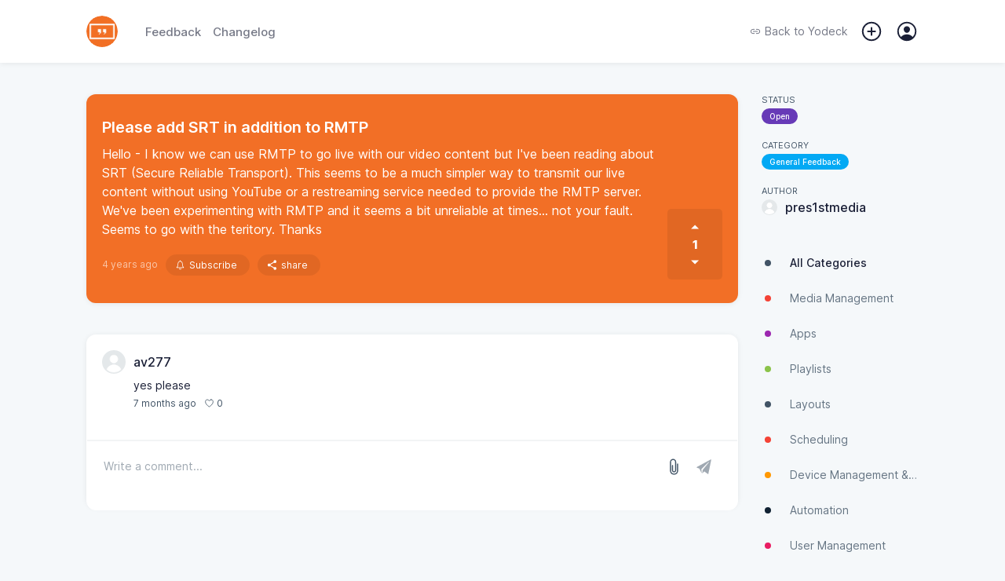

--- FILE ---
content_type: text/html; charset=UTF-8
request_url: https://feedback.yodeck.com/feedback/5231
body_size: 17750
content:
<!doctype html><html id="app-general"  lang="en"><head><meta charset="utf-8"><meta http-equiv="X-UA-Compatible" content="IE=edge"><meta name="viewport" content="width=device-width,initial-scale=1,maximum-scale=1,user-scalable=0"><link rel="icon" href="https://image.sleekplan.com/api/frontend-ico?url=https://storage.sleekplan.com/products/90150984/assets/8bd910224ae2ac54e5f45680804be46b.jpg"><title>Please add SRT in addition to RMTP | General Feedback | Yodeck</title><link href="https://client.sleekplan.com/widget/css/app.4ff9d6c3.css" rel="stylesheet"><script  src="https://client.sleekplan.com/widget/js/chunk-vendors-legacy.4c8e3e30.js" ></script><script  src="https://client.sleekplan.com/widget/js/app-legacy.1535e8ae.js" ></script><!-- Moment -->
<script src="https://storage.sleekplan.com/static/js/moment.min.js" defer></script>
<!-- Vue -->
<script src="https://storage.sleekplan.com/static/js/vue.min.js" defer></script><meta name="robots" content="index" /><meta name="description" content="Hello - I know we can use RMTP to go live with our video content but I've been reading about SRT (Secure Reliable Transport). This seems to be a much simpler way to transmit our li..." /><meta property="og:title" content="Please add SRT in addition to RMTP | General Feedback | Yodeck" /><meta property="og:description" content="Hello - I know we can use RMTP to go live with our video content but I've been reading about SRT (Secure Reliable Transport). This seems to be a much simpler way to transmit our li..." /><meta property="og:image" content="https://image.sleekplan.com/api/frontend-og?url=&color=f26f26&head=Yodeck&title=Please+add+SRT+in+addition+to+RMTP&author=%40pres1stmedia&image=https%3A%2F%2Fstorage.sleekplan.com%2Fstatic%2Fimage%2Fuser.png" /><link rel="canonical" href="" /><!-- Client Head --><!-- Global site tag (gtag.js) - Google Analytics -->
<script async src="https://www.googletagmanager.com/gtag/js?id=UA-63039613-1"></script>
<script>
  window.dataLayer = window.dataLayer || [];
  function gtag(){dataLayer.push(arguments);}
  gtag('js', new Date());
  gtag('config', 'UA-63039613-1');
</script><!-- / Client Head --><style type="text/css">

/* **************
* Hide Standalone Elements 
* ************** */

.page-header,
.page-action,
.page-navigation,
.page-brand {
    display: none;
}



/* **************
* Maximum 799px
* ************** */

@media only screen and (max-width: 799px) {

/* **************
* Vars 
* ************** */

:root {
    /** Basics */
                        }



/* **************
* Mobile view Adjustments
* ************** */

/* Menu => Redirect button */
.menu-item.menu-action-close {
    width: 16px!important;
}

}



/* **************
* Minimum 800px
* ************** */

@media only screen and (min-width: 800px) {



/* **************
* Vars 
* ************** */

:root {
    /** Basics */
    --widget-width: 1100px;
    --widget-padding: 20px;
    --sidebar-width: 200px;
    --bg-color-white:   #FFFFFF;
    --bg-color-light:   #f5f8fa;
    --bg-color-dark:    #e4e8ea; 
    --txt-color-white:  #FFFFFF;
    --txt-color-dark:   #1a1f36;
    --txt-color-light:  #425466;
    --txt-color-2-light:#6b7e97;
    --default-shadow:   0px 1px calc(0.5 * 14px) rgba(0, 0, 0, calc(0.5 * 0.14));
    --default-shadow-2: rgb(0 0 0 / 10%) 0px 3px 6px 0px, rgb(0 0 0 / 8%) 0px 1px 3px 0px;
    --border-radius:    12px;
    --border-radius-sm: 8px;
    
    /** Header colors */
    --bg-header:          linear-gradient(60deg,#f26f26,#f2884c);--bg-header-fixed:    #f26f26;--txt-header:         #FFFFFF;
    /** Additionals */
    }



/* **************
* General 
* ************** */

body {
    background-color: var(--bg-color-light);
    overflow-y: scroll!important;
}



/* **************
* Default App
* ************** */

/* General => App */
.app {
    position: relative;
    width: 100%;
    max-width: 100%;
    margin: 0px auto 0px;
    border-radius: var(--border-radius);
    box-shadow: var(--default-shadow);
    order: 1;
    margin-bottom: 50px;
}
.app .page {
    border-radius: var(--border-radius);
}

/* No Script Fallback */
noscript {
    position: fixed;
    display: flex;
    justify-content: center;
    align-items: flex-end;
    width: 100%;
    bottom: 20px;
    left: 0px;
    top: 0px;
    right: 0px;
    z-index: 9999999999999;
}
noscript > strong {
    box-sizing: border-box;
    display: block;
    width: auto;
    min-width: 150px;
    max-width: 900px;
    box-shadow: var(--box-shadow-popup);
    background-color: var(--bg-color-white);
    border: 1px solid var(--color-pink);
    padding: 10px;
    border-radius: var(--border-radius);
    font-size: 13px;
    font-weight: 600;
    line-height: 1.5;
    margin: 0 20px;
}
.noscript-static {
    position: relative;
    margin-top: -100vh;
    padding-top: 80px;
    z-index: -1;
}
.noscript-static .noscript-static-inner {
    max-width: 900px;
    margin: 0 auto;
    border-radius: var(--border-radius);
    background-color: var(--bg-color-white);
    padding: 30px;
}
.noscript-static .noscript-static-inner h1.noscript-static-head {
    display: block;
    font-size: 28px;
    margin: 0;
    line-height: 1.5;
    margin-bottom: 30px;
}
.noscript-static .noscript-static-inner div.noscript-static-text {
    display: block;
    font-size: 17px;
    line-height: 1.7;
}

/* General => Small */
.app.app-satisfaction,
.app.app-promoter,
.app.app-account,
.app.app-notifications {
    max-width: 780px;
    max-width: calc(var(--widget-width) - var(--sidebar-width) - 70px);
}

/* General => App (Specific) */
.app.app-roadmap {
    margin-bottom: 30px;
}

/* General => Page padding */
.page.account, 
.page.changelog,
.page.feedback.list,
.page.feedback.add, 
.page.roadmap {
    padding: 20px!important;
    margin: 0!important;
}

/* General => Hidden App Elements */
.app .header, 
.app .footer,
.app .home .top {
    display: none!important;
}

/* General => Page Transitions */
.slide-left-enter-active,
.slide-left-leave-active,
.slide-right-enter-active,
.slide-right-leave-active {
    position: absolute;
    z-index: 100;
    transition: ease opacity .2s;
}
.slide-left-enter-active,
.slide-right-enter-active {
    opacity: 1;
    z-index: 99;
}
.slide-right-enter {
    transform: translateX(0%)!important;
    opacity: 0;
}
.slide-right-leave-to {
    transform: translateX(0%)!important;
    opacity: 0;
}
.slide-left-enter {
    transform: translateX(0%)!important;
    opacity: 0;
}
.slide-left-leave-to {
    transform: translateX(0%)!important;
    opacity: 0;
}
.slide-left-enter-active .feedback-comment-form,
.slide-left-enter-active.home .main-button,
.slide-left-leave-active .feedback-comment-form,
.slide-left-leave-active.home .main-button,
.slide-right-enter-active .feedback-comment-form,
.slide-right-enter-active.home .main-button,
.slide-right-leave-active .feedback-comment-form, 
.slide-right-leave-active.home .main-button {
    opacity: 0!important;
    transform: translateX(-50%) translateY(100%)!important;
    transition: none!important;
}

/* Markdown */
.markdown p {
    margin: 17px 0;
}
.markdown img {
    border-radius: 10px;
}
.medium-zoom--opened .medium-zoom-overlay {
    z-index: 99999;
    background: var(--bg-color-white)!important;
    opacity: .8!important;
    -webkit-backdrop-filter: blur(5px)!important;
    backdrop-filter: blur(5px)!important;
}
.medium-zoom-image--opened {
    z-index: 999999;
}

/* Footer Action */
.footer-action {
    position: absolute;
    bottom: 0px;
    left: 0px;
    right: 0px;
    top: auto;
    background: transparent;
    border-radius: 0px;
    overflow: initial;
    box-shadow: none;
}
.footer-action > .inner {
    padding: 20px;
    background: transparent;
    justify-content: flex-end;
}
.footer-action > .inner .button > span {
    margin-left: 0px;
}
.footer-action-placeholder {
    height: 75px;
}

/* Login Dropdown */
.login-dropdown {
    z-index: 999999;
}
.login-dropdown .outer {
    max-width: 800px;
    margin: 0px auto;
    border-radius: 0 0 10px 10px;
    box-shadow: var(--default-shadow);
}
.login-overlay {
    z-index: 999998;
    -webkit-backdrop-filter: blur(2.5px);
    backdrop-filter: blur(2.5px);
    border: 5px solid var(--brand-color);
}

/* User Mentions */
.tribute-container {
    bottom: 83px;
}

/* Popper */
.popper .popper-inner.full {
    width: 300px!important;
}

/* Home */
.app .home .main-button {
    display: none;
}
.home .main-content {
    background: transparent;
    padding: 0px;
    margin: 0px;
}
.home .main-content > div {
    border-radius: var(--border-radius) var(--border-radius) 0 0;
}

/* Feedback List */
.page.feedback.list {
    padding: 0px!important;
}
.page.feedback.list .main-list .filter {
    display: none;
}
.page.feedback.list .main-list .main-list-feedback {
    margin-top: 0px!important;
}
.page.feedback.list .feedback-items {
    margin-top: 0px;
}
.page.feedback.list .feedback-item .item-data .item-title {
    /*font-size: 20px;*/
}
.page.feedback.list .feedback-item .item-inner.excerpt .item-data .item-description {
    white-space: normal;
    text-overflow: ellipsis;
    margin-bottom: 10px;
    font-size: 14px;
    font-weight: 300;
    line-height: 1.5;
    display: -webkit-box;
    -webkit-line-clamp: 2;
    line-clamp: 2;
    -webkit-box-orient: vertical;
}

/* Feedback Item */
.app.app-feedback-item,
.app.app-feedback-item .page {
    background: transparent;
    box-shadow: none;
    overflow: initial;
}
.app.app-feedback-item .page {
    margin-bottom: 30px;
}
.app .feedback.item .feedback-single {
    box-shadow: var(--default-shadow);
    padding: 30px 20px!important;
    border-radius: var(--border-radius);
    border-bottom: 0px;
}
.app .feedback.item .feedback-single .feedback-content {
    margin-right: 80px;
    word-break: break-word;
}
.app .feedback.item .feedback-single .feedback-vote {
    border-radius: 5px;
}
.app .feedback.item .feedback-single .feedback-vote:not(.fixed) {
    bottom: 30px;
    box-shadow: none;
    background: rgba(0,0,0,.07);
    background: rgba(var(--highlight-color-head),.07);
}
.app .feedback.item .feedback-single .feedback-vote:not(.fixed) .vote-button {
    color: var(--txt-color-head);
}
.app .feedback.item .feedback-single .feedback-vote:not(.fixed) .vote-button {
    --bg-color-dark: var(--txt-color-head);
}
.app .feedback.item .feedback-single .feedback-vote:not(.fixed) .vote-button.active {
    color: var(--brand-color)!important;
}
.app .feedback.item .feedback-single .feedback-vote.priority:not(.fixed) .priority-button{
    border-color: rgba(var(--highlight-color-head),.07);
    color: var(--txt-color-head);
}
.app .feedback.item .feedback-single .feedback-vote:not(.fixed) .vote-count {
    color: var(--txt-color-head);
}
.app .feedback.item .feedback-single .feedback-vote.fixed {
    position: fixed;
    top: 90px;
    z-index: 1;
    right: calc(calc(calc(calc(100vw - var(--widget-width))/2) + var(--sidebar-width)) + 20px);
    margin-right: 40px;
    margin-top: 10px;
    box-shadow: 0 0 15px rgb(0 0 0 / 10%);
}
.app .feedback.item .feedback-single .feedback-inner {
    margin-bottom: 10px;
    transform: none!important;
    opacity: 1!important;
}
.app .feedback.item .feedback-single .feedback-inner .feedback-info {
    display: none;
}
.app .feedback.item .feedback-single .item-meta {
    margin-top: 25px;
}
.app .feedback.item .feedback-single .item-meta .estimated {
    display: none;
}
.app .feedback.item .feedback-single.section-rounded:after, 
.app .feedback.item .feedback-single.section-rounded:before {
    display: none;
}
.app .feedback.item .comment-area {
    margin: -20px;
    margin-top: 40px;
    padding: 20px;
    padding-bottom: 105px;
    border-radius: var(--border-radius);
    background: var(--bg-color-white);
    box-shadow: var(--default-shadow);
}
.app .feedback.item .comment-area .pinned {
    margin: 0px;
    margin-bottom: 30px;
    padding: 20px;
    background: var(--bg-color-light);
    border: 1px solid var(--bg-color-dark);
    border-radius: var(--border-radius);
}
.app .feedback.item .comment-area .pinned > *:only-child {
    margin-bottom: 0px;
}
.app .feedback.item .feedback-comment-form {
    position: fixed;
    position: -webkit-sticky;
    position: sticky;
    bottom: 0px;
    margin: 0 -20px;
    margin-top: -85px;
    border-radius: 0px 0px var(--border-radius) var(--border-radius);
    box-shadow: none;
    background: var(--bg-color-white);
    border: 1px solid var(--bg-color-white);
    transition: none;
}
.app .feedback.item .feedback-comment-form::before {
    content: '';
    position: absolute;
    left:0px;
    right:0px;
    bottom: 0px;
    top:0px;
    background: var(--bg-color-white);
    z-index: 0;
    border-radius: 0px 0px 10px 10px;
}
.app .feedback.item .feedback-comment-form::after {
    content: '';
    position: absolute;
    left:0px;
    right:0px;
    bottom: 0px;
    top:-2px;
    background: var(--bg-color-dark);
    z-index: -1;
    border-radius: 0px 0px 12px 12px;
    opacity: .5;
    transition: ease all .2s;
}
.app .feedback.item .feedback-comment-form:hover::after {
    opacity: 1;
}
.app .feedback.item .feedback-comment-form .comment-main {
    border: 1px solid var(--bg-color-white);
}
.app .feedback.item .feedback-comment-form .comment-main textarea {
    min-height: 40px!important;
    background: var(--bg-color-white);
}
.app .feedback.item .comment-files > div {
    max-width: 300px;
}

/* Feedback create form */
.form-content > .form-content-text .editor-toolbar {
    position: relative;
    top: auto;
    bottom: auto;
    padding: 5px 2px 10px 2px;
}

/* Satisfaction */
.app.app-satisfaction,
.app.app-satisfaction .page {
    background: transparent;
    box-shadow: none;
    overflow: initial;
}
.app .satisfaction .top {
    box-shadow: var(--default-shadow);
    padding: 40px!important;
    border-radius: var(--border-radius);
}
.app .satisfaction .top.section-rounded:after, 
.app .satisfaction .top.section-rounded:before {
    display: none;
}
.app .satisfaction .satisfaction-comment {
    margin: 0px;
}
.app .satisfaction .satisfaction-comment > textarea {
    margin-top: 40px;
    padding: 20px;
    box-sizing: border-box;
    border-radius: var(--border-radius);
    box-shadow: var(--default-shadow);
    min-height: 250px;
}

/* Promoter */
.app.app-promoter,
.app.app-promoter .page {
    background: transparent;
    box-shadow: none;
    overflow: initial;
}
.app .promoter .top {
    box-shadow: var(--default-shadow);
    padding: 40px!important;
    border-radius: var(--border-radius);
}
.app .promoter .top.section-rounded:after, 
.app .promoter .top.section-rounded:before {
    display: none;
}
.app .promoter .promoter-comment {
    margin: 0px;
}
.app .promoter .promoter-comment > textarea {
    margin-top: 40px;
    padding: 20px;
    box-sizing: border-box;
    border-radius: var(--border-radius);
    box-shadow: var(--default-shadow);
    min-height: 250px;
}

/* Account */
.app .account > .account-header {
    border-radius: 10px 10px 0 0;
}

/* Notifcations */
.app .notifications {
    padding: 0px;
}

/* Roadmap */
.app.app-roadmap {
    overflow: initial;
}
.app.app-roadmap .roadmap,
.app.app-roadmap .roadmap .roadmap-tag-item:first-child,
.app.app-roadmap .roadmap .roadmap-tag-item > .roadmap-tag {
    border-radius: var(--border-radius);
}

/* **************
* Elements
* ************** */

/* ****************************
* Page => Header */
.page-top {
    position: relative;
    z-index: 999;
}
.page-top .page-header > *,
.page-top .page-action > * {
    opacity: 1;
    transition: ease opacity .4s;
}
.page-top.loading .page-header > *,
.page-top.loading .page-action > * {
    opacity: 0;
}
.page-header {
    display: block;
    width: 100%;
    min-height: 80px;
    background: var(--bg-header);
    position: relative;
    z-index: 99997;
}
.page-header::after {
    content: '';
    position: absolute;
    bottom: -1px;
    height: 1px;
    left: 0px;
    right: 0px;
}
.page-header > .content {
    display: block;
}
.page-header > .content > div {
    max-height: 700px;
    overflow: hidden;
    opacity: 1;
    visibility: visible;
    margin: 0 auto;
    width: 100%;
    max-width: var(--widget-width);
    box-sizing: border-box;
    transition: max-height .1s linear;
}
.page-header > .content > div > div {
    display: none;
    padding: 40px var(--widget-padding) 80px;
    margin-top: 80px;
}
.page-header > .content > div > div.active {
    display: block;
}
.page-header > .inner {
    height: 80px;
    position: relative;
    z-index: 9999;
    margin-bottom: -80px;
}
.page-header > .inner > .nav {
    display: flex;
    align-items: center;
    height: 80px;
    margin: 0 auto;
    width: 100%;
    max-width: var(--widget-width);
    padding: 0 var(--widget-padding);
    box-sizing: border-box;
}
.page-header > .inner > .nav .start {
    display: flex;
    align-items: center;
}
.page-header > .inner > .nav .end {
    margin-left: auto;
    display: flex;
    align-items: center;
}
.page-header > .inner > .nav .logo {
    width: 50px;
    height: 50px;
    border-radius: 50%;
    overflow: hidden;
    margin-right: 25px;
}
.page-header > .inner > .nav .logo img {
    width: 50px;
    height: 50px;
    border-radius: 50%;
    transition: ease all .2s;
}
.page-header > .inner > .nav .items {
    font-weight: 500;
    font-size: 15px;
    display: flex;
    align-items: center;
}
.page-header > .inner > .nav .items > * {
    color: var(--txt-header);
    margin-right: 15px;
    opacity: .6;
    transition: ease all .4s;
}
.page-header > .inner > .nav .items > *:last-child {
    margin-right: 0px;
}
.page-header > .inner > .nav .items > *.active,
.page-header > .inner > .nav .items > *:hover {
    opacity: 1;
}
.page-header > .inner > .nav .items > *.back {
    display: flex;
    align-items: center;
    opacity: 1;
    line-height: 1;
    font-weight: 400;
    font-size: 14px;
}
.page-header > .inner > .nav .items > *.back > span {
    line-height: 1;
    display: block;
}
.page-header > .inner > .nav .items > *.back > svg {
    height: 14px;
    display: block;
    margin-right: 5px;
}
.page-header > .inner > .nav .notification,
.page-header > .inner > .nav .add,
.page-header > .inner > .nav .user {
    cursor: pointer;
    position: relative;
    opacity: 1!important;
}
.page-header > .inner > .nav .notification[data-notification]::after {
    content: attr(data-notification);
    position: absolute;
    top: -5px;
    right: -5px;
    width: 18px;
    height: 18px;
    line-height: 18px;
    background: #e57dba;
    border-radius: 50%;
    text-align: center;
    font-size: 9px;
    font-weight: 600;
    box-shadow: 0 1px 2px rgba(0, 0, 0, 0.18);
    color: #FFF;
}
.page-header > .inner > .nav .notification .icon,
.page-header > .inner > .nav .add .icon,
.page-header > .inner > .nav .user .profile {
    position: relative;
    display: block;
    width: 30px;
    height: 30px;
}
.page-header > .inner > .nav .notification .icon > svg,
.page-header > .inner > .nav .add .icon > svg,
.page-header > .inner > .nav .user .profile > img,
.page-header > .inner > .nav .user .profile > svg {
    position: absolute;
    right: 0px;
    top: 0px;
    display: block;
    width: 30px;
    height: 30px;
    fill: var(--txt-header);
}
.page-header > .inner > .nav .user .profile > img {
    border-radius: 50%;
    border: 2px solid;
    width: 21px;
    height: 21px;
    margin: 2.5px;
}
.page-header > .inner > .nav .user .dropdown {
    position: absolute;
    right: 0px;
    top: 30px;
    z-index: 999999;
}
.page-header > .inner > .nav .user .dropdown > div {
    max-height: 0px;
    background: var(--bg-color-white);
    border-radius: 5px;
    box-shadow: var(--default-shadow);
    transition: ease all .4s;
    box-sizing: border-box;
    overflow: hidden;
    opacity: .1;
}
.page-header > .inner > .nav .user .dropdown > div > div {
    padding: 10px 20px;
}
.page-header > .inner > .nav .user:hover .dropdown > div {
    max-height: 500px;
    opacity: 1;
}
.page-header > .inner > .nav .user .dropdown > div a {
    display: block;
    line-height: 30px;
    height: 30px;
    font-size: 14px;
    color: var(--txt-color-dark);
    opacity: .6;
    transition: ease all .4s;
    white-space: nowrap;
}
.page-header > .inner > .nav .user .dropdown > div a:hover {
    opacity: 1;
}
.body-home.body-roadmap .page-header {
    z-index: 99;
}

/* Main => Header => fixed */
.page-header .content-home h1 {
    margin: 0px;
    color: var(--txt-header);
    font-weight: 700;
    font-size: 40px;
    line-height: 1;
    margin-bottom: 20px;
}
.page-header .content-home > div > div > span {
    color: var(--txt-header);
    font-size: 20px;
    font-weight: 300;
    display: block;
}
.page-header .content-home > div > div > a {
    margin-top: 40px;
    color: var(--txt-header);
    font-weight: 300;
    font-size: 20px;
    display: inline-flex;
    align-items: center;
}
.page-header .content-home > div > div > a > svg {
    width: 20px;
    height: 20px;
    margin-left: 5px;
}




/* **************************** 
* Main => Header => fixed */
.page-header.fixed {
    z-index: 99999;
}
.page-header.fixed > .content > .content-home {
    transition: none!important;
}
.page-header.force.fixed > .content > .content-home {
    max-height: 0px;
    padding: 0px;
    opacity: 0;
    visibility: hidden;
    margin-top: 0px;
}
.page-header.fixed > .inner {
    position: fixed;
    height: 80px;
    top: 0px;
    left: 0px;
    right: 0px;
    bottom: auto;
    background: var(--bg-color-white);
    box-shadow: var(--default-shadow);
    -webkit-backdrop-filter: blur(2.5px);
    backdrop-filter: blur(2.5px);
}
.page-header.fixed > .inner > .nav {
    height: 80px;
}
.page-header.fixed > .inner > .nav .logo {
    width: 40px;
    height: 40px;
    margin-right: 35px;
}
.page-header.fixed > .inner > .nav .logo img {
    width: 40px;
    height: 40px;
}
.page-header.fixed > .inner > .nav .items > * {
    color: var(--txt-color-dark);
    opacity: .6;
}
.page-header.fixed > .inner > .nav .items > *.active,
.page-header.fixed > .inner > .nav .items > *:hover {
    opacity: 1;
}
.page-header.fixed > .inner > .nav .items svg {
    fill: var(--txt-color-dark);
}

/* ****************************
* Page => Actions */
.page-action {
    display: block;
    width: 100%;
    max-width: var(--widget-width);
    margin: 0 auto;
    padding: 0 var(--widget-padding);
    box-sizing: border-box;
}
.page-action > .inner {
    margin-top: 40px;
    background: var(--bg-color-white);
    border-radius: var(--border-radius);
    box-shadow: var(--default-shadow-2);
    height: 55px;
    display: flex;
    align-items: center;
    justify-content: flex-start;
    overflow: hidden;
}
.page-action > .inner > .search {
    height: 100%;
    position: relative;
    flex: 1;
}
.page-action > .inner > .search > input {
    box-sizing: border-box;
    position: absolute;
    left: 0px;
    right: 0px;
    top: 0px;
    bottom: 0px;
    border: none;
    padding: 0px;
    margin: 0px;
    background: transparent;
    border-radius: var(--border-radius);
    padding-left: 55px;
    font-family: Inter var, sans-serif;
    font-size: 16px;
    width: 100%;
    height: 100%;
}
.page-action > .inner > .search > .icon {
    position: absolute;
    left: 0px;
    right: auto;
    top: 0px;
    bottom: auto;
    display: flex;
    align-items: center;
    justify-content: center;
    width: 55px;
    height: 55px;
}
.page-action > .inner > .search > .icon > svg {
    width: 25px;
    height: 25px;
    color: var(--txt-color-1-light);
    display: block;
}
.page-action > .inner > .search > .reset {
    position: absolute;
    left: auto;
    right: 10px;
    top: 50%;
    bottom: auto;
    transform: translate(0, -50%);
    display: flex;
    align-items: center;
    justify-content: center;
    width: 20px;
    height: 20px;
    background: var(--bg-color-dark);
    border-radius: 50%;
    cursor: pointer;
}
.page-action > .inner > .search > .reset > svg {
    width: 18px;
    height: 18px;
    color: var(--txt-color-1-light);
    display: block;
}
.page-action > .inner > .actions {
    position: relative;
    height: 100%;
    padding: 0 30px;
    display: flex;
    align-items: center;
    justify-content: center;
    transition: ease background-color .4s;
    min-width: calc(var(--sidebar-width) - 60px);
}
.page-action > .inner > .actions:hover {
    background-color: var(--bg-color-dark);
}
.page-action > .inner > .actions::before {
    content: '';
    position: absolute;
    left: 0px;
    bottom: 8px;
    top: 8px;
    width: 1px;
    background: var(--bg-color-dark);
}
.page-action > .inner > .actions > a {
    display: flex;
    align-items: center;
    justify-content: center;
    height: 100%;
    cursor: pointer;
    color: var(--txt-color-dark);
}
.page-action > .inner > .actions > a > svg {
    width: 20px;
    height: 20px;
    margin-right: 5px;
}
.page-action > .inner > .actions > a > span {
    line-height: 1;
    font-size: 14px;
    font-weight: 600;
}
.page-action input::placeholder,
.page-action input:-ms-input-placeholder,
.page-action input::-ms-input-placeholder {
    font-family: Inter var, sans-serif;
    font-size: 16px;
    opacity: 0.5;
}
.page-action > .inner {
    margin-top: -27.5px;
    z-index: 99998;
    position: relative;
}

/* ****************************
* Page => Body */
.page-body {
    position: relative;
    top: 40px;
    width: 100%;
    max-width: var(--widget-width);
    margin: 0 auto;
    display: flex;
    align-items: flex-start;
    padding: 0 var(--widget-padding);
    box-sizing: border-box;
}

/* ****************************
* Page => Navigation */
.page-navigation {
    position: sticky;
    top: 120px;
    display: block;
    flex: 0 0 var(--sidebar-width);
    width: var(--sidebar-width);
    margin-left: 30px;
    opacity: 1;
    transition: ease opacity .4s;
    order: 2;
}
.page-navigation.loading {
    opacity: 0;
}
.page-navigation.hidden {
    display: none;
}
.page-navigation .navigation {
    display: flex;
    flex-direction: column;
}
.page-navigation .navigation.spacer {
    width: 100%;
    height: 20px;
    margin: 0;
    padding: 0;
    background: transparent;
}
.page-navigation .navigation.spacer:first-child {
    height: 0px!important;
}
.page-navigation .navigation.meta-section {
    display: flex;
    align-items: center;
}
.page-navigation .navigation.meta-section svg {
    width: 15px;
    height: 15px;
    margin-right: 5px;
    color: var(--txt-color-light);
    fill: var(--txt-color-light);
}
.page-navigation .navigation.meta-section > a {
    color: var(--txt-color-light);
    font-size: 12px;
}
.page-navigation .navigation-inner {
    overflow: auto;
    flex: 1;
    border-radius: var(--border-radius);
    margin: -40px -10px 10px -10px;
    padding: 40px 10px 0px 10px;
}
.page-navigation .navigation-inner > .section {
    margin-bottom: 50px;
    overflow: hidden;
}
.page-navigation .navigation-inner > .section:last-child {
    margin-bottom: 0px;
}

/* Main => Navigation Section Info */
.page-navigation .navigation-inner > .section.filter a.navigation-item {
    display: flex;
    line-height: 45px;
    height: 45px;
    align-items: center;
}
.page-navigation .navigation-inner > .section.filter a.navigation-item:first-child::after {
    display: none;
}
.page-navigation .navigation-inner > .section.filter a.navigation-item > span {
    color: var(--txt-color-light);
    opacity: .8;
    font-size: 14px;
    font-weight: 400;
    overflow: hidden;
    white-space: nowrap;
    text-overflow: ellipsis;
}
.page-navigation .navigation-inner > .section.filter a.navigation-item:hover > span {
    opacity: 1;
}
.page-navigation .navigation-inner > .section.filter a.navigation-item.active > span {
    color: var(--txt-color-dark);
    opacity: 1;
    font-weight: 500;
}
.page-navigation .navigation-inner > .section.filter a.navigation-item > svg,
.page-navigation .navigation-inner > .section.filter a.navigation-item > ion-icon {
    margin-right: 20px;
    width:16px;
    height: 16px;
    flex: 0 0 16px;
    fill: var(--txt-color-light);
    color: var(--txt-color-light);
    opacity: .5;
}
.page-navigation .navigation-inner > .section.filter a.navigation-item > .colored {
    margin-right: 20px;
    width:16px;
    height: 16px;
    flex: 0 0 16px;
    display: flex;
    justify-content: center;
    align-items: center;
}
.page-navigation .navigation-inner > .section.filter a.navigation-item > .colored > div {
    width: 8px;
    height: 8px;
    background-color: var(--txt-color-light);
    border-radius: 50%;
}
.page-navigation .navigation-inner > .section.filter > .overflow-navigation {
    margin-top: -12px;
}
.page-navigation .navigation-inner > .section.filter a.navigation-item.brand,
.page-navigation .navigation-inner > .section.filter a.navigation-item.brand > span {
    color: var(--txt-color-dark);
}
.page-navigation .navigation-inner > .section.filter:not(:first-child) {
    position: relative;
}

/* Main => Navigation Section Info */
.page-navigation .navigation-inner > .section.button {
    background: var(--bg-color-white);
    border-radius: var(--border-radius);
}

/* Main => Navigation Section Info */
.page-navigation .navigation-inner > .section.action {}
.page-navigation .navigation-inner > .section.action > *:not(:last-child) {
    margin-bottom: 15px
}

/* Main => Navigation Section Info */
.page-navigation .navigation-inner > .section.info {}
.page-navigation .navigation-inner > .section.info .info-row {
    display: flex;
    justify-content: flex-start;
    align-items: flex-start;
    flex-wrap: wrap;
    flex-direction: column;
    height: auto;
    margin-top: 20px;
}
.page-navigation .navigation-inner > .section.info .info-row:first-child {
    margin-top: 0px;
}
.page-navigation .navigation-inner > .section.info .info-row > .key {
    font-size: 11px;
    text-transform: uppercase;
    color: var(--txt-color-light);
}
.page-navigation .navigation-inner > .section.info .info-row > .value {
    margin-top: 4px;
    overflow: hidden;
    max-width: 100%;
}
.page-navigation .navigation-inner > .section.info .info-row > .btn {
    width: 100%;
    height: 30px;
    line-height: 30px;
}
.page-navigation .item-tag {
    overflow: hidden;
    white-space: nowrap;
    text-overflow: ellipsis;
    display: block;
}
.page-navigation .user-info {
    display: flex;
    flex-flow: row;
    color: var(--txt-color-dark);
    max-width: 100%;
}
.page-navigation .user-info .user-img {
    flex: 0 0 auto;
    margin: 0 10px 0 0;
    position: relative
}
.page-navigation .user-info .user-img img {
    display: block;
    border-radius: 50%;
    height: 20px;
    width: 20px
}
.page-navigation .user-info .user-img .user-admin {
    position: absolute;
    bottom: -5px;
    right: -5px;
    width: 17px;
    height: 17px
}
.page-navigation .user-info .user-img .user-admin > img {
    width: 13px;
    height: 13px;
    background: transparent;
    border-radius: 50%;
    color: var(--color-white);
    border: 2px solid var(--color-white)
}
.page-navigation .user-info .user-name {
    flex: 1;
    overflow: hidden;
    display: flex;
    -webkit-box-orient: vertical;
    -webkit-box-direction: normal;
    flex-flow: column wrap;
    -webkit-box-pack: center;
    justify-content: center;
}
.page-navigation .user-info .user-name > span {
    font-weight: 500;
    line-height: 20px;
    height: 20px;
    display: block;
    overflow: hidden;
    text-overflow: ellipsis;
    white-space: nowrap;
    max-width: 100%;
}

/* Main => Navigation Footer */
.page-navigation .navigation-footer {
    position: relative;
    color: var(--txt-color-light);
    font-size: 11px;
    margin-top: auto;
    padding-bottom: 20px;
    padding-top: 20px;
    display: flex;
    align-items: center;
    flex-wrap: wrap;
    justify-content: center;
}
.page-navigation .navigation-footer > * {
    line-height: 1;
}
.page-navigation .navigation-footer > span {
    padding: 0 3.5px;
    opacity: .4;
}
.page-navigation .navigation-footer > a {
    color: var(--txt-color-1-light);
    font-size: 11px;
    font-weight: 400;
}


/* **************************** 
* Changelog */
.body-changelog .app,
.body-changelog-item .app {
    background: transparent;
    box-shadow: none;
    overflow: initial;
}
.body-changelog .header,
.body-changelog-item .header {
    display: none;
}
.body-changelog .page,
.body-changelog-item .page {
    padding: 0px!important;
    background: transparent;
}
.page.changelog .changelog-feed-inner {
    display: block;
    position: relative;
    margin-bottom: 20px;
}
.page.changelog .changelog-feed-inner:first-child > time {
    display: none;
}
.page.changelog .changelog-feed-inner:first-child > .changelog-items .changelog-item:first-child {
    margin-top:0px!important;
}
.page.changelog .changelog-item {
    background: var(--bg-color-white);
    margin: 0;
    margin-top: 70px!important;
    padding-bottom: 0px!important;
    border-radius: var(--border-radius);
    box-shadow: var(--default-shadow);
}
.page.changelog .changelog-item .title {
    font-size: 20px!important;
    font-weight: 600!important;
}
.page.changelog .changelog-item .description {
    font-size: 16px!important;
    word-break: break-word;
}
.page.changelog .changelog-item .description
.page.changelog .changelog-item .title {
    line-height: 23px!important;
}
.page.changelog .changelog-item .title > span:not(.item-tag) {
    font-size: 25px!important;
    line-height: 1.4!important;
    font-weight: 600!important;
    display: block;
}
.page.changelog .changelog-item .title .item-tag {
    float: none!important;
    display: inline-block;
    float: none!important;
    margin: 0px!important;
    margin-bottom: 10px!important;
}
.page.changelog .changelog-item .info {
    margin-bottom: 20px;
}
.page.changelog .changelog-item > div.changelog-item-inner {
    padding: 20px;
}
.page.changelog .changelog-item .info > .additional .share {
    height: 25px;
}
.page.changelog .changelog-item .files.has-files {
    margin-top: 15px;
}
.page.changelog .changelog-item .files > div {
    flex: 0 0 33.333%;
}
.page.changelog .satisfaction-area {
    margin: 0px;
    padding: 10px 20px;
    border-radius: 0 0 var(--border-radius) var(--border-radius);
    background: var(--bg-color-white);
    border-top: 1px solid var(--bg-color-dark);
}
.page.changelog .satisfaction-area > .satisfaction-description {
    color: var(--txt-color-light);
}
.page.changelog .satisfaction-area.comment>.satisfaction-comment textarea.satisfaction-comment-text {
    background-color: var(--bg-color-white);
}
.page.changelog .changelog-feed-inner > time {
    text-align: center;
    font-size: 14px;
    font-weight: 200;
    position: relative;
    padding-left: 10px;
    line-height: 24px;
    margin-bottom: 100px;
    background: var(--bg-color-light);
    padding: 0;
    z-index: 1;
}
.page.changelog .changelog-feed-inner > time::before {
    content: '';
    height: 25px;
    background: var(--bg-color-light);
    width: 200px;
    position: absolute;
    left: 50%;
    transform: translate(-50%,0);
    right: 0px;
    top: 0px;
    z-index: -1;
}
.page.changelog .changelog-feed-inner > time::after {
    content: '';
    height: 1px;
    background: var(--bg-color-dark);
    width: 100%;
    position: absolute;
    left: 0px;
    right: 0px;
    top: 12px;
    z-index: -2;
}

/* Changelog => No data */
.page.changelog .no-data {
    background: var(--bg-color-white);
    border-radius: var(--border-radius);
    padding: 0 20px;
    box-shadow: var(--default-shadow);
}
.page.changelog .no-data ion-icon {
    display: none;
}

/* Changelog on home */
.body-home.body-changelog .home .main-list {
    background: transparent;
    padding: 0px;
}


/* **************************** 
* Custom */
.body-custom .page {
    padding: 20px 40px 40px 40px!important;
    background: transparent;
}


/* ****************************
* Kanban Styled board */


/* **************************** 
* Branding */
.page-brand {
    position: fixed;
    right: 10px;
    bottom: 10px;
    z-index: 10001;
    background: var(--bg-color-white);
    border-radius: 5px;
    border: 1px solid var(--bg-color-dark);
    display: block;
}
.page-brand .inner {
    padding: 5px;
    display: flex;
    align-items: center;
}
.page-brand .icon {
    width: 18px;
    height: 18px;
    margin-right: 5px;
}
.page-brand .icon svg {
    display: block;
    width: 18px;
    height: 18px;
    -webkit-filter: grayscale(100%);
    filter: grayscale(100%);
    transition: ease all .4s;
}
.page-brand:hover .icon svg {
    -webkit-filter: grayscale(0%);
    filter: grayscale(0%);
}
.page-brand .text {
    line-height: 1;
    font-size: 11px;
    color: var(--txt-color-light);
}



}



/* **************
* Minimum 800px
* ************** */

@media only screen and (min-width: 1600px) {



:root {
    /** Basics */
    --widget-width: 1300px;
    --widget-padding: 20px;
    --sidebar-width: 250px;
}



}



/* **************
* Elements
* ************** */

/* Select */
.select select {
    -webkit-appearance: none;
    -moz-appearance: none;
    appearance: none;
    background-color: transparent;
    border: none;
    padding: 0 1em 0 0;
    margin: 0;
    width: 100%;
    font-family: inherit;
    font-size: inherit;
    cursor: inherit;
    line-height: inherit;
    z-index: 1;
    outline: none;
}
.select select::-ms-expand {
    display: none;
}
.select {
    display: grid;
    box-sizing: border-box;
    grid-template-areas: "select";
    align-items: center;
    position: relative;
    width: 100%;
    border: 1px solid var(--bg-color-dark);
    border-radius: var(--border-radius-sm);
    padding: 10px 10px;
    font-size: 14px;
    cursor: pointer;
    line-height: 1.1;
    background-color: var(--bg-color-light);
    /*background-image: linear-gradient(to top, var(--bg-color-light), var(--bg-color-white) 33%);*/
}
.select select, .select::after {
  grid-area: select;
}
.select::after {
  content: "";
  justify-self: end;
  width: 0.8em;
  height: 0.5em;
  background-color: var(--bg-color-dark);
  -webkit-clip-path: polygon(100% 0%, 0 0%, 50% 100%);
          clip-path: polygon(100% 0%, 0 0%, 50% 100%);
}
/*.select select:focus + .focus,*/
.select.active > .focus {
  position: absolute;
  top: -1px;
  left: -1px;
  right: -1px;
  bottom: -1px;
  border: 2px solid var(--brand-color);
  border-radius: inherit;
}
.select > .reset {
    display: none;
}
.select.active > .reset {
    display: block;
    position: absolute;
    display: flex;
    align-items: center;
    right: 10px;
    left: auto;
    top: 0px;
    bottom: 0px;
    width: auto;
    z-index: 2;
}
.select.active > .reset > span {
    display: block;
    background-color: var(--bg-color-dark);
    border-radius: 6px;
}
.select.active > .reset > span > * {
    display: block;
    width: 20px;
    height: 20px;
    padding: 5px;
    fill: var(--txt-color-1-light);
}
.select > label > span {
    color: var(--txt-color-light);
    line-height: 1;
    font-size: 12px;
    font-weight: 600;
    opacity: .5;
}
.select.disabled {
    cursor: not-allowed;
    opacity: .5;
}
.select.disabled > * {
    pointer-events: none;
}

/* Input => Search */
.input-search {
    background: #FFF;
    border-radius: var(--border-radius-sm);
    height: 40px;
    border: 1px solid var(--bg-color-dark);
}
.input-search > input {
    height: 40px;
    border: none;
    padding: 0px;
    margin: 0px;
    background: transparent;
    font-size: 14px;
    max-width: 100%;
    padding: 0 10px;
    display: block;
    box-sizing: border-box;
}

/* Button */
.button {
    cursor: pointer;
    display: flex;
    align-items: center;
    justify-content: flex-start;
    height: 40px;
    border: 1px solid var(--bg-color-dark);
    border-radius: var(--border-radius-sm);
    padding: 0 10px;
    font-size: 14px;
}
.button:hover {
    border-color: var(--brand-color);
}
.button > svg {
    width: 15px;
    height: 15px;
    display: block;
}
.button > span {
    margin-left: 5px;
}
</style></head><body><div class="page-top loading" id="page-top">

    <!-- Header -->
    <div class="page-header">
        <div class="inner">
            <div class="nav">
                <div class="start">

                                        <div class="logo">
                        <a href="/" v-on:click.prevent="navigate('/')" class="navigation-item" rel="nofollow noopener">
                            <img src="https://storage.sleekplan.com/products/90150984/assets/8bd910224ae2ac54e5f45680804be46b.jpg">
                        </a>
                    </div>
                                        
                    <div class="items">
                                                <a href="/" v-on:click.prevent="navigate('/')" class="navigation-item" :class="{'active': route.path == '/'}">
                                                            <span v-html="translate('so_feedback', 'Feedback')">Feedback</span>
                                                    </a>
                        
                        
                                                <a href="/changelog" v-on:click.prevent="navigate('/changelog')" class="navigation-item" :class="{'active': route.path.includes('/changelog')}">
                                                            <span v-html="translate('so_changelog', 'Changelog')">Changelog</span>
                                                    </a>
                        
                                            </div>

                </div>
                <div class="end">

                    <div class="items">
                                                    <a href="https://www.yodeck.com" rel="nofollow noopener" class="back">
                                <svg xmlns="http://www.w3.org/2000/svg" viewBox="0 0 512 512"><title>Link</title><path d="M208 352h-64a96 96 0 010-192h64M304 160h64a96 96 0 010 192h-64M163.29 256h187.42" fill="none" stroke="currentColor" stroke-linecap="round" stroke-linejoin="round" stroke-width="36"/></svg>
                                <span><span v-html="translate('so_back_to', 'Back to')">Back to</span> Yodeck</span>
                            </a>
                                                                        <div class="add" v-on:click="navigate('/feedback/add')">
                            <div class="icon">
                                <svg xmlns="http://www.w3.org/2000/svg" class="ionicon" viewBox="0 0 512 512"><path d="M448 256c0-106-86-192-192-192S64 150 64 256s86 192 192 192 192-86 192-192z" fill="none" stroke="currentColor" stroke-miterlimit="10" stroke-width="32"/><path fill="none" stroke="currentColor" stroke-linecap="round" stroke-linejoin="round" stroke-width="32" d="M256 176v160M336 256H176"/></svg>
                            </div>
                        </div>
                                                <div class="notification" :data-notification="((notifications > 0) ? notifications : false)" v-on:click.prevent="navigate('/notifications')" v-if="user">
                            <div class="icon">
                                <svg xmlns="http://www.w3.org/2000/svg" class="ionicon" viewBox="0 0 512 512"><path d="M448 256c0-106-86-192-192-192S64 150 64 256s86 192 192 192 192-86 192-192z" fill="none" stroke="currentColor" stroke-miterlimit="10" stroke-width="32"/><path d="M365.2 313c-16.33-19.34-27.86-27.47-27.86-80.8 0-48.86-25.78-66.23-47-74.67a11.39 11.39 0 01-6.34-6.68C280.29 138.6 269.88 128 256 128s-24.31 10.6-28 22.86a11.35 11.35 0 01-6.33 6.68c-21.24 8.46-47 25.8-47 74.67 0 53.33-11.54 61.46-27.87 80.8-6.77 8-.65 23 11.19 23H354C365.77 336 371.94 321 365.2 313zM220.24 352a4 4 0 00-4 4.42C218.49 375.14 235.11 384 256 384c20.67 0 37.14-9.15 39.66-27.52a4 4 0 00-4-4.48z"/></svg>
                            </div>
                        </div>
                        <div class="user" v-on:click="((user) ? navigate('/account') : login())">
                            <div class="profile">
                                <img v-if="user && user.data_img && ! user.data_img.includes('static/image/user.png')" :src="user.data_img">
                                <svg v-else xmlns="http://www.w3.org/2000/svg" class="ionicon" viewBox="0 0 512 512"><title>Person Circle</title><path d="M258.9 48C141.92 46.42 46.42 141.92 48 258.9c1.56 112.19 92.91 203.54 205.1 205.1 117 1.6 212.48-93.9 210.88-210.88C462.44 140.91 371.09 49.56 258.9 48zm126.42 327.25a4 4 0 01-6.14-.32 124.27 124.27 0 00-32.35-29.59C321.37 329 289.11 320 256 320s-65.37 9-90.83 25.34a124.24 124.24 0 00-32.35 29.58 4 4 0 01-6.14.32A175.32 175.32 0 0180 259c-1.63-97.31 78.22-178.76 175.57-179S432 158.81 432 256a175.32 175.32 0 01-46.68 119.25z"/><path d="M256 144c-19.72 0-37.55 7.39-50.22 20.82s-19 32-17.57 51.93C191.11 256 221.52 288 256 288s64.83-32 67.79-71.24c1.48-19.74-4.8-38.14-17.68-51.82C293.39 151.44 275.59 144 256 144z"/></svg>
                            </div>
                        </div>
                    </div>

                </div>
            </div>
        </div>
        <div class="content">
            <div class="content-home">
                <div :class="{active: route.name == 'home'}">
                    <h1>Hi Yodecker👋</h1>
                    <div>
                        <span>Together we can discuss new ideas and suggestions to make our service even better for you! Feel free to share your ideas with us!</span>
                                                <a href="/satisfaction" v-on:click.prevent="navigate('/satisfaction')">
                            <span>How would you rate your experience?</span>
                            <svg xmlns="http://www.w3.org/2000/svg" class="ionicon" viewBox="0 0 512 512"><title>Arrow Forward</title><path fill="none" stroke="currentColor" stroke-linecap="round" stroke-linejoin="round" stroke-width="48" d="M268 112l144 144-144 144M392 256H100"/></svg>
                        </a>
                                            </div>
                </div>
                <div :class="{active: route.name == 'changelog'}">
                    <h1>
                                                    <span v-html="translate('so_changelog', 'Changelog')">Changelog</span>
                                            </h1>
                    <div>
                        <span>
                                                    Together we can discuss new ideas and suggestions to make our service even better for you! Feel free to share your ideas with us!                                                </span>
                    </div>
                </div>
                <div :class="{active: route.name == 'feedback'}">
                    <h1>
                                                    <span v-html="translate('so_feedback', 'Feedback')">Feedback</span>
                                            </h1>
                    <div>
                        <span>
                                                    Together we can discuss new ideas and suggestions to make our service even better for you! Feel free to share your ideas with us!                                                </span>
                    </div>
                </div>
            </div>
        </div>
    </div>
    
    <!-- Action -->
    <div class="page-action">
        <div class="inner" v-if="top_action !== false" :class="'action-' + top_action">
            <div class="search">
                <div class="icon">
                    <svg xmlns="http://www.w3.org/2000/svg" class="ionicon" viewBox="0 0 512 512"><title>Search</title><path d="M221.09 64a157.09 157.09 0 10157.09 157.09A157.1 157.1 0 00221.09 64z" fill="none" stroke="currentColor" stroke-miterlimit="10" stroke-width="32"/><path fill="none" stroke="currentColor" stroke-linecap="round" stroke-miterlimit="10" stroke-width="32" d="M338.29 338.29L448 448"/></svg>
                </div>
                <input type="text" id="search_feedback" placeholder="Search..." v-on:keyup="search('feedback')" autofocus v-model="search_term">
                <div class="reset" v-on:click="search_reset('feedback')" v-if="search_term.length > 0">
                    <svg xmlns="http://www.w3.org/2000/svg" class="ionicon" viewBox="0 0 512 512"><title>Close</title><path fill="none" stroke="currentColor" stroke-linecap="round" stroke-linejoin="round" stroke-width="32" d="M368 368L144 144M368 144L144 368"/></svg>
                </div>
            </div>
            <div class="actions" v-if="top_action == 'feedback'">
                                <a href="/feedback/add" v-on:click.prevent="navigate('/feedback/add')">
                    <svg xmlns="http://www.w3.org/2000/svg" class="ionicon" viewBox="0 0 512 512"><path d="M448 256c0-106-86-192-192-192S64 150 64 256s86 192 192 192 192-86 192-192z" fill="none" stroke="currentColor" stroke-miterlimit="10" stroke-width="32"/><path fill="none" stroke="currentColor" stroke-linecap="round" stroke-linejoin="round" stroke-width="32" d="M256 176v160M336 256H176"/></svg>
                    <span>
                                                    <span v-html="translate('so_submit_feedback', 'New post')">New post</span>
                                            </span>
                </a>
                            </div>
            <div class="actions" v-if="top_action == 'changelog'">
                                <a v-on:click="changelog_subscribe">
                    <svg v-if="changelog_subscribed === false" xmlns="http://www.w3.org/2000/svg" class="ionicon" viewBox="0 0 512 512"><title>Notifications</title><path d="M427.68 351.43C402 320 383.87 304 383.87 217.35 383.87 138 343.35 109.73 310 96c-4.43-1.82-8.6-6-9.95-10.55C294.2 65.54 277.8 48 256 48s-38.21 17.55-44 37.47c-1.35 4.6-5.52 8.71-9.95 10.53-33.39 13.75-73.87 41.92-73.87 121.35C128.13 304 110 320 84.32 351.43 73.68 364.45 83 384 101.61 384h308.88c18.51 0 27.77-19.61 17.19-32.57zM320 384v16a64 64 0 01-128 0v-16" fill="none" stroke="currentColor" stroke-linecap="round" stroke-linejoin="round" stroke-width="32"/></svg>
                    <svg v-else xmlns="http://www.w3.org/2000/svg" class="ionicon" viewBox="0 0 512 512"><title>Notifications Off</title><path d="M128.51 204.59q-.37 6.15-.37 12.76C128.14 304 110 320 84.33 351.43 73.69 364.45 83 384 101.62 384H320M414.5 335.3c-18.48-23.45-30.62-47.05-30.62-118 0-79.3-40.52-107.57-73.88-121.3-4.43-1.82-8.6-6-9.95-10.55C294.21 65.54 277.82 48 256 48s-38.2 17.55-44 37.47c-1.35 4.6-5.52 8.71-10 10.53a149.57 149.57 0 00-18 8.79M320 384v16a64 64 0 01-128 0v-16" fill="none" stroke="currentColor" stroke-linecap="round" stroke-linejoin="round" stroke-width="32"/><path fill="none" stroke="currentColor" stroke-linecap="round" stroke-miterlimit="10" stroke-width="32" d="M448 448L64 64"/></svg>
                    <span v-if="changelog_subscribed === false" v-html="translate('feedback_item_subscribe', 'Subscribe')">Subscribe</span>
                    <span v-else v-html="translate('feedback_item_unsubscribe', 'Unsubscribe')">Unsubscribe</span>
                </a>
                            </div>
        </div>
    </div>
</div>

<script>
window.page_top = {
        

    /** ----------------------------------------------------
     * View => Base data
     ----------------------------------------------------- */
    data() {

        return {

            // compute update
            compute_update: 1,
            // top action
            top_action: false,
            // search term
            search_term: ((window.init_app && window.init_app.$router && window.init_app.$router.history.current.query.search) ? window.init_app.$router.history.current.query.search : ''),
            // changelog subscribed
            changelog_subscribed: false,


        }

    },


    /** ----------------------------------------------------
    * View => Dynamical access to data
    ----------------------------------------------------- */
    computed: {

        store() {
            // keep computed up to date
            this.compute_update;
            // return
            return window.init_app.$store;
        },

        route() {
            // keep computed up to date
            this.compute_update;
            // return
            return window.init_app.$router.history.current;
        },

        product_data() {
            // keep computed up to date
            this.compute_update;
            // return
            return window.init_app.$store.getters.product_data;
        },

        product_settings() {
            // keep computed up to date
            this.compute_update;
            // return
            return window.init_app.$store.getters.product_settings;
        },

        user() {
            // keep computed up to date
            this.compute_update;
            // return
            return window.init_app.$store.getters.user_data;
        },

        notifications() {
            // keep computed up to date
            this.compute_update;
            // return
            return window.init_app.$store.getters.widget_notifications_count;
        },

    },


    /** ----------------------------------------------------
    * View => Methods
    ----------------------------------------------------- */
    methods: {

        /**
         * Do login
         */
        login() {

            // check if user is loggedin
            if( ! this.user ) {
                // load login screen
                window.init_app.$store.dispatch( 'widget_user_check' );
            }

        },

        /**
         * Do logout
         */
        logout() {

            // check if user is loggedin
            if( this.user ) {
                // logout user
                window.init_app.$store.dispatch( 'widget_user_logout' ).then(() => {
                    location.href = '/';
                });
            }

        },

        /**
         * Do search
         */
        search( type = 'feedback' ) {

            // set current search value
            let search              = this.search_term;
            let timeout             = 800;

            // reset tiemout
            if(window.search_timeout)
                clearTimeout(window.search_timeout);

            // set timeout
            window.search_timeout = setTimeout(() => {

                // proccess search
                window.init_app.$router.push({ path: '?search=' + search });

            }, timeout);

        },

        /**
         * Search reset
         */
        search_reset( type = 'feedback' ) {

            // reset search
            this.search_term = '';

            // proccess reset
            window.init_app.$router.push({ path: '?search=' });

        },

        /**
         *  Load changelog subscription
         */
        changelog_check() {

            // check if user is subscribed
            if( window.init_app.$store.getters.widget_changelog_subscription === true ) {

                // update button
                this.changelog_subscribed = true;

                // done
                return true;

            }

            // load changelog subscription state
			window.init_app.$store.dispatch( 'widget_changelog_subscription' ).then((data) => {
                
                // check if user is subscribed
                if( window.init_app.$store.getters.widget_changelog_subscription === true ) {

                    // update button
                    this.changelog_subscribed = true;

                }

                // done
                return true;

            });

        },

        /**
        *  Do changelog subscription
        */
        changelog_subscribe() {

            // check for user
            window.init_app.$store.dispatch( 'widget_user_check' ).then((data) => {

                // load changelog subscription state
                window.init_app.$store.dispatch( 'widget_changelog_subscription' ).then((data) => {

                    // check subscription state
                    if( window.init_app.$store.getters.widget_changelog_subscription === true ) {

                        // unsubscribe
                        window.init_app.$store.dispatch( 'widget_changelog_unsubscribe' ).then((data) => {});
                        
                        // update button
                        this.changelog_subscribed = false;

                    } else {

                        // subscribe
                        window.init_app.$store.dispatch( 'widget_changelog_subscribe' ).then((data) => {});
                        
                        // update button
                        this.changelog_subscribed = true;

                    }

                });

            });

        },

        /**
         *  Set top action
         */
        set_top_action( to ) {

            // set top action
            var _top_action = false;

            // set filter list active
            if(['home'].includes(to.name) ) {
                // set top action
                if( this.product_settings.widget.home == 'feedback' ) 
                    _top_action = 'feedback';
                if( this.product_settings.widget.home == 'changelog' )
                    _top_action = 'changelog';
                    this.changelog_check();
            // set filter list active
            } else if( ['feedback'].includes(to.name) ) {
                // set top action
                _top_action = 'feedback';
            // set filter list active
            } else if( ['changelog'].includes(to.name) ) {
                // set top action
                _top_action = 'changelog';
                this.changelog_check();
            }

            // set top action
            this.top_action = _top_action;

            // done
            return true;

        },

        /**
         *  set header fixed
         */
        set_header_fixed( to, from = false ) {

            // set variables
            var header          = document.querySelector('.page-header .inner');
            var header_offset   = document.querySelector('.page-header');
            var app_header      = document.querySelector('.app .header');
            var page_header     = document.querySelector('.page-header');
            var header_size     = 80;

            // fixed logic
            var load_fixed      = function() {

                // get header offset boundaries
                var viewportOffset = header_offset.getBoundingClientRect();
                
                // dont fix on bouncing OSX
                if( window.pageYOffset < 0 ) {
                    return false;
                }

                // these are relative to the viewport, i.e. the window
                if( ( (viewportOffset.height) + viewportOffset.top ) > header_size ) {
                    page_header.classList.remove('fixed');
                } else if( ( (viewportOffset.height) + viewportOffset.top ) <= header_size ) {
                    page_header.classList.add('fixed');
                }

            };

            // remove page class if not home and not initial load
            if( to.name !== 'home' && from !== false ) {
                // remove home classes
                document.getElementsByTagName("body")[0].classList.remove('body-feedback');
                document.getElementsByTagName("body")[0].classList.remove('body-changelog');
                document.getElementsByTagName("body")[0].classList.remove('body-roadmap');
            }

            // on full pages
            if( to.name == 'home' || to.name == 'changelog' || to.name == 'feedback' ) {

                // remove fixed app header
                page_header.classList.remove('force');

                // animation timeout
                timeout = 200; 

                // load timeout
                setTimeout(() => {
                    // initial load fixed state
                    load_fixed();
                    // first remove existing listener
                    window.removeEventListener('scroll', load_fixed);
                    // listen to scroll event
                    window.addEventListener('scroll', load_fixed);
                }, timeout);

                // feedback module
                if( to.name == 'home' && window.init_app.$store.getters.product_settings.widget.home == 'feedback' ) {
                    document.getElementsByTagName("body")[0].classList.add('body-feedback');
                }
                    
                // changelog module
                if( to.name == 'home' && window.init_app.$store.getters.product_settings.widget.home == 'changelog' ) {
                    document.getElementsByTagName("body")[0].classList.add('body-changelog');
                }
                    
                // roadmap module
                if( to.name == 'home' && window.init_app.$store.getters.product_settings.widget.home == 'roadmap' ) {
                    document.getElementsByTagName("body")[0].classList.add('body-roadmap');
                }

            } else {

                // set fixed app header
                page_header.classList.add('fixed');
                page_header.classList.add('force');

                // first remove existing listener
                window.removeEventListener('scroll', load_fixed);

            }

        },

        /**
         *  Translation
         */
        translate( key, fallback = '' ) {

            // check translation
            if( window.init_app.$i18n.t(key) && window.init_app.$i18n.t(key) !== key ) { 
                // return translation
                return window.init_app.$i18n.t(key);
            }

            // otherwise return fallback
            return fallback;

        },

        /**
         *  Navigation
         */
        navigate( url ) {

            // navigate
            window.init_app.$router.push({ path: url });

            // done
            return true;

        },

        /**
         *  Update computet elements
         */
        update() {

            // trigger computed update every 200ms
            setInterval(() => {
                // update
                this.compute_update++;
            }, 200);

        },

    },


    /** ----------------------------------------------------
    * View => On Mount
    ----------------------------------------------------- */
    mounted() {

        // update view
        this.update();

        // load header
        this.set_header_fixed(this.route);

        // load top action
        this.set_top_action(this.route);

        // on router change
        window.init_app.$router.beforeEach((to, from, next) => {
            // fire page update
            next();
            // load header
            this.set_header_fixed(to, from);
            // load top action
            this.set_top_action(to);
        });

        // listen to size changes
        window.addEventListener('resize', () => {
            // load header
            this.set_header_fixed(this.route);
        });

        // load moment language
        moment.locale(window.init_app.$i18n.locale);

        // init after loading
        document.querySelector('.page-top').classList.remove('loading');

    },

};
</script><div class="page-body"><noscript><strong>We're sorry but this app doesn't work properly without JavaScript enabled. Please enable it to continue.</strong></noscript><div id="app"></div><!-- Navigation -->
<div class="page-navigation loading" id="page-navigation">
    <div class="navigation">
        <div class="navigation-inner">

            <!-- Single post meta info -->
            <div class="section info" v-if="sidebar_widgets.post_meta === true && product_settings && feedback_item">
                <div class="info-row" v-if="feedback_item.estimated">
                    <div class="key">
                        <span v-html="translate('so_meta_eta', 'ETA')">ETA</span>
                    </div>
                    <div class="value">
                        {{feedback_item.estimated | estimated}}
                    </div>
                </div>
                <div class="info-row">
                    <div class="key">
                        <span v-html="translate('filter_status', 'Status')">Status</span>
                    </div>
                    <div class="value">
                        <a class="item-tag" v-if="product_settings.status[feedback_item.status]" :style="{background: product_settings.status[feedback_item.status].color}" :href="sidebar_navigation_base('feedback') + '?filter=' + feedback_item.status" v-on:click.prevent="navigate(sidebar_navigation_base('feedback') + '?filter=' + feedback_item.status)">
                            {{product_settings.status[feedback_item.status].name}}
                        </a>
                    </div>
                </div>
                <div class="info-row">
                    <div class="key">
                        <span v-html="translate('filter_category', 'Category')">Category</span>
                    </div>
                    <div class="value">
                        <a class="item-tag" v-if="product_settings.type[feedback_item.type]" :style="{background: product_settings.type[feedback_item.type].color}" :href="sidebar_navigation_base('feedback') + '?type=' + feedback_item.type" v-on:click.prevent="navigate(sidebar_navigation_base('feedback') + '?type=' + feedback_item.type)">
                            {{product_settings.type[feedback_item.type].name}}
                        </a>
                    </div>
                </div>
                <div class="info-row last">
                    <div class="key">
                        <span v-html="translate('so_meta_author', 'Author')">Author</span>
                    </div>
                    <div class="value">
                        <div class="user-info">
                            <div class="user-img">
                                <img :src="feedback_item.user.data_img">
                            </div>
                            <div class="user-name">
                                <span>{{feedback_item.user.data_full_name || feedback_item.user.data_name}}</span>
                            </div>
                        </div>
                    </div>
                </div>
            </div>

            <!-- Sort & filter feedback list -->
            <div class="section action" v-if="sidebar_widgets.sort_feedback === true">
                <div class="select" :class="{disabled: route.query.search || route.query.user}">
                    <label for="standard-select">
                        <span v-html="translate('filter_sort', 'Sort by')">Sort By</span>
                    </label>
                    <select id="standard-select" name="standard-select" v-on:change="navigate(false, Object.assign({ ...route.query }, {sort: $event.target.value }))">
                        <option value="trend" v-html="translate('filter_sort_trend', 'Trend')" :selected="route.query.sort === 'trend'">Trend</option>
                        <option value="top" v-html="translate('filter_sort_top', 'Top')" :selected="route.query.sort === 'top'">Top</option>
                        <option value="new" v-html="translate('filter_sort_newest', 'Newest')" :selected="route.query.sort === 'new'">Newest</option>
                    </select>
                    <span class="focus"></span>
                </div>
                <div class="select" :class="[{disabled: route.query.search}, {active: !!route.query.filter && route.query.filter !== 'all'}]">
                    <label for="standard-selec2t">
                        <span v-html="translate('filter_status', 'Status')">Status</span>
                    </label>
                    <select id="standard-select2" v-on:change="navigate(false, Object.assign({ ...route.query }, {filter: $event.target.value }))">
                        <option value="all" v-html="translate('filter_status_all', 'All')" :selected="route.query.filter === 'all'">All</option>
                        <option value="all-nc" v-html="translate('filter_status_all_nc', 'All (not closed)')" :selected="route.query.filter === 'all-nc'">All (not closed)</option>
                        <option v-for="status in Object.values(product_settings.status).sort((a, b) => { return a.order - b.order; })" :value="status.key" :selected="route.query.filter === status.key">{{status.name}}</option>
                    </select>
                    <span class="focus"></span>
                    <span class="reset">
                        <span v-on:click="navigate(false, Object.assign({ ...route.query }, {filter: 'all' }))">
                            <svg xmlns="http://www.w3.org/2000/svg" viewBox="0 0 512 512"><path d="M289.94 256l95-95A24 24 0 00351 127l-95 95-95-95a24 24 0 00-34 34l95 95-95 95a24 24 0 1034 34l95-95 95 95a24 24 0 0034-34z"/></svg>
                        </span>
                    </span>
                </div>
                <div class="select" :class="[{disabled: route.query.search}, {active: !!route.query.tags}]" v-if="product_settings.general.tags_public == true && product_tags.length > 0">
                    <label for="standard-selec3t">
                        <span v-html="translate('filter_tag', 'Tags')">Tags</span>
                    </label>
                    <select id="standard-select3" v-on:change="navigate(false, Object.assign({ ...route.query }, {tags: $event.target.value }))">
                        <option value="" :selected="!route.query">-</option>
                        <option v-for="tag in product_tags" :value="tag.tag_id" :selected="route.query.tags === tag.tag_id">{{tag.name}}</option>
                    </select>
                    <span class="focus"></span>
                    <span class="reset">
                        <span v-on:click="navigate(false, Object.assign({ ...route.query }, {tags: '' }))">
                            <svg xmlns="http://www.w3.org/2000/svg" viewBox="0 0 512 512"><path d="M289.94 256l95-95A24 24 0 00351 127l-95 95-95-95a24 24 0 00-34 34l95 95-95 95a24 24 0 1034 34l95-95 95 95a24 24 0 0034-34z"/></svg>
                        </span>
                    </span>
                </div>
                <div class="select" :class="[{disabled: route.query.search}, {active: !!route.query.user}]" v-if="user">
                    <label for="standard-selec4">
                        <span v-html="translate('filter_user', 'My Activity')">My Activity</span>
                    </label>
                    <select id="standard-select4" v-on:change="navigate(false, Object.assign({ ...route.query }, {user: $event.target.value }))">
                        <option value="" :selected="!route.query">-</option>
                        <option value="all" v-html="translate('filter_user_all', 'All')" :selected="route.query.user === 'all'">All</option>
                        <option value="created" v-html="translate('filter_user_post', 'Posts')" :selected="route.query.user === 'created'">Posts</option>
                        <option value="voted" v-html="translate('filter_user_vote', 'Votes')" :selected="route.query.user === 'voted'">Posts</option>
                        <option value="subscribed" v-html="translate('filter_user_subscribe', 'Subscribed')" :selected="route.query.user === 'subscribed'">Posts</option>
                    </select>
                    <span class="focus"></span>
                    <span class="reset">
                        <span v-on:click="navigate(false, Object.assign({ ...route.query }, {user: '' }))">
                            <svg xmlns="http://www.w3.org/2000/svg" viewBox="0 0 512 512"><path d="M289.94 256l95-95A24 24 0 00351 127l-95 95-95-95a24 24 0 00-34 34l95 95-95 95a24 24 0 1034 34l95-95 95 95a24 24 0 0034-34z"/></svg>
                        </span>
                    </span>
                </div>
            </div>

            <!-- Filter list feedback -->
            <div class="section filter filter-feedback" v-if="sidebar_widgets.filter_feedback === true">
                <div class="overflow-navigation">
                    <a href="sidebar_navigation_base('feedback') + '?type=all'" v-on:click.prevent="navigate(sidebar_navigation_base('feedback') + '?type=all')" class="navigation-item" :class="{active: (!route.query.type || route.query.type == 'all')}">
                        <div class="colored"><div></div></div>
                        <span v-html="translate('so_all_categories', 'All Categories')">All Categories</span>
                    </a>
                    <a v-for="type in Object.values(product_settings.type).filter(type => type.disable_feedback !== true && type.hidden !== true && (!type.segment || (type.segment && user_segments.includes(type.segment))) ).sort((a, b) => { return a.order - b.order; })" :href="sidebar_navigation_base('feedback') + '?type=' + type.key" v-on:click.prevent="navigate(sidebar_navigation_base('feedback') + '?type=' + type.key)" class="navigation-item" :class="{active: (route.query.type && route.query.type == type.key)}">
                        <div class="colored"><div :style="'background-color:' + type.color"></div></div>
                        <span>{{type.name}}</span>
                    </a>
                </div>
            </div>

            <!-- Filter list changelog -->
            <div class="section filter filter-changelog" v-if="sidebar_widgets.filter_changelog === true">
                <div class="overflow-navigation">
                    <a :href="sidebar_navigation_base('changelog') + '?type=all'" v-on:click.prevent="navigate(sidebar_navigation_base('changelog') + '?type=all')" class="navigation-item" :class="{active: (!route.query.type || route.query.type == 'all')}">
                        <div class="colored"><div></div></div>
                        <span v-html="translate('so_all_categories', 'All Categories')">All Categories</span>
                    </a>
                    <a v-for="type in Object.values(product_settings.type).filter(type => type.disable_changelog !== true && type.hidden !== true && (!type.segment || (type.segment && user_segments.includes(type.segment))) ).sort((a, b) => { return a.order - b.order; })" :href="sidebar_navigation_base('changelog') + '?type=' + type.key" v-on:click.prevent="navigate(sidebar_navigation_base('changelog') + '?type=' + type.key)" class="navigation-item" :class="{active: (route.query.type && route.query.type == type.key)}">
                        <div class="colored"><div :style="'background-color:' + type.color"></div></div>
                        <span>{{type.name}}</span>
                    </a>
                </div>
            </div>

        </div>

        <!-- Navigation Footer -->
        
    </div>

</div>

<!-- Logo -->

<script>
window.page_navigation = {
        

    /** ----------------------------------------------------
     * View => Base data
     ----------------------------------------------------- */
    data() {

        return {

            // compute update
            compute_update: 1,
            // sidebar widgets
            sidebar_widgets: {},

        }

    },


    /** ----------------------------------------------------
    * View => Dynamical access to data
    ----------------------------------------------------- */
    computed: {

        store() {
            // keep computed up to date
            this.compute_update;
            // return
            return window.init_app.$store;
        },

        route() {
            // keep computed up to date
            this.compute_update;
            // get route object
            var route_object = Object.assign({}, window.init_app.$router.history.current);
            // merge route object query with default query settings
            route_object.query = Object.assign({}, {
                sort: this.product_settings.widget.defaults.sort,
                type: this.product_settings.widget.defaults.type,
                filter: this.product_settings.widget.defaults.status
            }, route_object.query);
            // return route object
            return route_object;
        },

        product_data() {
            // keep computed up to date
            this.compute_update;
            // return
            return window.init_app.$store.getters.product_data;
        },

        product_settings() {
            // keep computed up to date
            this.compute_update;
            // return
            return window.init_app.$store.getters.product_settings;
        },

        user_segments() {
            // keep computed up to date
            this.compute_update;
            // return
            return ((window.init_app.$store.getters.user_data && window.init_app.$store.getters.user_data.segments) ? window.init_app.$store.getters.user_data.segments : []);
        },

        feedback_item() {
            // keep computed up to date
            this.compute_update;
            // return
            return window.init_app.$store.getters.feedback_items[this.route.params.id];
        },

        product_tags() {
            // keep computed up to date
            this.compute_update;
            // return
            return window.init_app.$store.getters.product_tags;
        },

        user() {
            // keep computed up to date
            this.compute_update;
            // return
            return window.init_app.$store.getters.user_data;
        },

    },


    /** ----------------------------------------------------
    * View => Methods
    ----------------------------------------------------- */
    methods: {

        /**
         *  Set sidebar element
         */
        set_sidebar_widgets( to ) {

            // set sidebar widgets
            var _sidebar_widgets = {};

            // set filter list active
            if(['home'].includes(to.name) ) {
                // set sidebar
                if( this.product_settings.widget.home == 'feedback' ) {
                    _sidebar_widgets.filter_feedback = true;
                    _sidebar_widgets.sort_feedback = true;
                }
                if( this.product_settings.widget.home == 'changelog' ) {
                    _sidebar_widgets.filter_changelog = true;
                }
            // set filter list active
            } else if( ['feedback'].includes(to.name) ) {
                // set sidebar
                _sidebar_widgets.filter_feedback = true;
                _sidebar_widgets.sort_feedback = true;
             // set filter list active
            } else if( ['feedback-add'].includes(to.name) ) {
                // set sidebar
                _sidebar_widgets.filter_feedback = true;
            // set filter list active
            } else if( ['feedback-item'].includes(to.name) ) {
                // set sidebar
                _sidebar_widgets.filter_feedback = true;
                _sidebar_widgets.post_meta = true;
                _sidebar_widgets.post_button = true;
            // set filter list active
            } else if( ['changelog', 'changelog-item'].includes(to.name) ) {
                // set sidebar
                _sidebar_widgets.filter_changelog = true;
            }

            // if is empty
            if( Object.keys(_sidebar_widgets).length === 0 ) {
                // add hidden class
                document.querySelector('.page-navigation').classList.add('hidden');
            } else {
                // remove hidden class
                document.querySelector('.page-navigation').classList.remove('hidden');
            }

            // set sidebar widgets
            this.sidebar_widgets = Object.assign({}, _sidebar_widgets);
            
            // done
            return true;

        },

        /**
         *  Sidebar navigation base
         */
        sidebar_navigation_base( component ) {

            // return
            return ((this.route.name == 'home') ? '' : '/' + component);
            
        },

        /**
         *  Translation
         */
        translate( key, fallback = '' ) {

            // check translation
            if( window.init_app.$i18n.t(key) && window.init_app.$i18n.t(key) !== key ) { 
                // return translation
                return window.init_app.$i18n.t(key);
            }

            // otherwise return fallback
            return fallback;

        },

        /**
         *  Navigation
         */
        navigate( url = false, query = false ) {
            
            // set final object
            var _final_object = {};

            // build navigation object
            if( url !== false ) {
                _final_object.path = url;
            }
            if( query !== false ) {
                _final_object.query = query;
            }
            
            // navigate
            window.init_app.$router.push(_final_object);

            // done
            return true;

        },

        /**
         *  Update computet elements
         */
        update() {

            // trigger computed update every 200ms
            setInterval(() => {
                // update
                this.compute_update++;
            }, 200);

        },

        /**
         *  Handle scroll
         */
        handle_scroll() {

            // Get viewport height and sidebar selectors
            const _viewport_height = window.innerHeight;
            const _item_sidebar = document.querySelector('.page-body .page-navigation');
            if (!_item_sidebar) return;

            const _sidebar_height = _item_sidebar.offsetHeight;

            // Calculate current scroll position
            const st = window.pageYOffset || document.documentElement.scrollTop;

            // Determine the boundaries
            const topBoundary = 120; // Fixed top offset
            const bottomBoundary = _viewport_height - _sidebar_height; // Bottom offset (if sidebar is taller than viewport)

            // Scroll down
            if (st > this.lastScrollTop) {
                if (bottomBoundary < 0) {
                    // Sidebar is taller than the viewport
                    const currentTop = parseInt(getComputedStyle(_item_sidebar).top, 10) || 0;
                    const newTop = Math.max(bottomBoundary, currentTop - (st - this.lastScrollTop));
                    _item_sidebar.style.top = `${newTop}px`;
                }
            }
            // Scroll up
            else if (st < this.lastScrollTop) {
                const currentTop = parseInt(getComputedStyle(_item_sidebar).top, 10) || 0;
                const newTop = Math.min(topBoundary, currentTop + (this.lastScrollTop - st));
                _item_sidebar.style.top = `${newTop}px`;
            }

            // Update last scroll position
            this.lastScrollTop = st <= 0 ? 0 : st; // For mobile or negative scrolling

        }


    },


    /** ----------------------------------------------------
    * View => On Mount
    ----------------------------------------------------- */
    mounted() {

        // update view
        this.update();

        // load header
        this.set_sidebar_widgets(this.route);

        // on router change
        window.init_app.$router.beforeEach((to, from, next) => {
            // fire page update
            next();
            // load header
            this.set_sidebar_widgets(to);
        });

        // load moment language
        moment.locale(window.init_app.$i18n.locale);

        // init after loading
        document.querySelector('.page-navigation').classList.remove('loading');

        // add scroll event listener when the component is mounted
        window.addEventListener('scroll', this.handle_scroll);

    },


    /** ----------------------------------------------------
     * View => On Destroyed
     ----------------------------------------------------- */
    destroyed() {

        // remove scroll event listener when the component is destroyed
        window.removeEventListener('scroll', this.handle_scroll);

    },


    /** ----------------------------------------------------
     * Filter
     ----------------------------------------------------- */
     filters: {
        estimated: function (date) {
            return moment.utc(date).format('MMM, YY');
        }
    },

};
</script><script type="application/javascript">
/** ***********************
 * Base Widget
 *********************** */

// set settings
window.SLEEK_SETTINGS = {
    type: 'standalone',
        cookie_domain: 'yodeck.com'
    };

// load json
var product_json = JSON.stringify({"ID":90150984,"product_name":"Yodeck","product_description":"Yodeck","product_url":"https:\/\/www.yodeck.com","product_img":"https:\/\/storage.sleekplan.com\/products\/90150984\/assets\/8bd910224ae2ac54e5f45680804be46b.jpg","product_settings":{"type":{"feature":{"key":"feature","name":"General Feedback","color":"#03a9f4","order":10,"disable_feedback":false,"disable_changelog":false},"t651ae9044d948":{"key":"t651ae9044d948","name":"Apps","color":"#9c27b0","order":2,"hidden":false,"disable_feedback":false,"disable_changelog":false},"t652e731b8a48d":{"key":"t652e731b8a48d","name":"Media Management","color":"#f44336","order":1,"disable_feedback":false,"disable_changelog":false},"t652e735fdd557":{"key":"t652e735fdd557","name":"Layouts","color":"#03a8f48","order":4,"disable_feedback":false,"disable_changelog":false},"t652e7380b59f0":{"key":"t652e7380b59f0","name":"Playlists","color":"#8bc34a","order":3,"disable_feedback":false,"disable_changelog":false},"t652e73895f37b":{"key":"t652e73895f37b","name":"Scheduling","color":"#f44336","order":5,"disable_feedback":false,"disable_changelog":false},"t652e73925506c":{"key":"t652e73925506c","name":"Device Management & Monitoring","color":"#ff9800","order":6,"disable_feedback":false,"disable_changelog":false},"t652e739b6bfe8":{"key":"t652e739b6bfe8","name":"Automation","color":"#123","order":7,"disable_feedback":false,"disable_changelog":false},"t652e73a4c8a0b":{"key":"t652e73a4c8a0b","name":"User Management","color":"#e91e63","order":8,"disable_feedback":false,"disable_changelog":false},"t652e73ac53aea":{"key":"t652e73ac53aea","name":"Interactivity","color":"#8bc34a","order":9,"disable_feedback":false,"disable_changelog":false},"t67295a5700017":{"key":"t67295a5700017","name":"Internal","color":"#cecece","order":11,"hidden":true,"disable_feedback":false,"disable_changelog":true}},"status":{"open":{"key":"open","name":"Open","color":"#673ab7","order":4,"roadmap":false},"closed":{"key":"closed","name":"Started","color":"#8bc34a","order":2,"roadmap":true},"completed":{"key":"completed","name":"Completed","color":"#8bc34a","order":1,"roadmap":true},"merged":{"key":"merged","name":"Merged","color":"#8bc34a","order":3,"disable":true,"roadmap":false},"accepted":{"key":"accepted","name":"Accepted","color":"#9c27b0","order":3,"roadmap":true}},"widget":{"enabled":true,"position":{"widget":"right","button":"bottom"},"enable_button":false,"enable_satisfaction":true,"enable_feedback":true,"enable_changelog":true,"enable_roadmap":false,"enable_submit":true,"enable_notification":true,"enable_share":true,"enable_capture":false,"enable_indexing":true,"button_size":"default","button_icon":"icon","button_text":"Suggest","theme":"light","brand_color":"#f26f26","brand_color_txt":"#FFFFFF","brand_color_hgl":"dark","branding":false,"language":"en","home":"feedback","home_fallback":"feedback","file_extensions":"","hide_date_feedback":false,"hide_date_comment":false,"feedback":{"excerpt":false,"meta":true,"meta_advanced":false},"roadmap":{"default_type":"status","user_selection":false},"changelog":{"satisfaction":false,"reactions":3,"compact":true},"text":{"title":"Hi Yodecker\ud83d\udc4b","description":"Together we can discuss new ideas and suggestions to make our service even better for you! Feel free to share your ideas with us!","satisfaction_title":"How would you rate your experience?","satisfaction_voted":"Thank you, any suggestions how we can do better?","login_title":"Sign In","login_description":"If you wish to sign in or create a new account, please enter your email address in the field below.","login_title_con":"Confirm","login_description_con":"We have sent you a four-digit verification code via email. Please enter this code below.","post_button":"","priority_0":"","priority_1":"","priority_2":"","priority_3":"","priority_4":""},"terms":{"feedback":"","changelog":"","roadmap":""},"defaults":{"sort":"trend","type":"all","status":"all-nc"},"legal":{"enabled":false,"consent":false,"custom_terms":"","custom_privacy":""},"term":null,"popup_feedback":null,"popup_changelog":null,"website_protected":false,"popup_satisfaction":null},"general":{"module_feedback":true,"module_satisfaction":true,"module_changelog":true,"module_roadmap":false,"module_promoter":false,"module_survey":false,"auto_changelog":true,"auto_subscribe":false,"comments_log_updates":true,"moderation":false,"moderation_comments":false,"moderation_terms":"","comment_likes":true,"downvote":true,"priority":true,"notify_voter":true,"tags_public":false,"tags_public_set":false,"anonymous":false,"confirm_signup":false,"confirm_signin":true,"sso_force":false,"sso_url":"","accounts_locked":false,"contact":false,"contact_address":"","subscribe_changelog":true,"enable_extensions":false,"private":false,"disable_email":false,"early_access":false,"insider_access":false,"dev_mode":false}},"product_active":1,"product_email":1,"product_deleted":0,"product_initialized":1,"organization_id":0,"product_created":"2021-06-08 12:56:10","product_page_settings":{"head":"%3C%21--+Global+site+tag+%28gtag.js%29+-+Google+Analytics+--%3E%0A%3Cscript+async+src%3D%22https%3A%2F%2Fwww.googletagmanager.com%2Fgtag%2Fjs%3Fid%3DUA-63039613-1%22%3E%3C%2Fscript%3E%0A%3Cscript%3E%0A++window.dataLayer+%3D+window.dataLayer+%7C%7C+%5B%5D%3B%0A++function+gtag%28%29%7BdataLayer.push%28arguments%29%3B%7D%0A++gtag%28%27js%27%2C+new+Date%28%29%29%3B%0A++gtag%28%27config%27%2C+%27UA-63039613-1%27%29%3B%0A%3C%2Fscript%3E","links":[],"style":{"dark_bg":"","gradient":true,"primary_bg":"","primary_txt":"","secondary_bg":"","header_bg_sec":"#f2884c","secondary_txt":""},"plugins":[],"settings":{"kanban":false}},"product_page_ssl":1,"product_domain":"feedback.yodeck.com"});

// set window data
window.init_app.$store.commit('PRODUCT_SET_ACTIVE', JSON.parse(product_json) ); 
window.init_app.$store.commit('PRODUCT_SET_SETTINGS', JSON.parse(product_json).product_settings);

// disable transitions
window.init_app.$store.dispatch( 'widget_set_data', {skip_transition: true} );

// mount app
window.mount_app();


/** ***********************
 * Custom Functions
 *********************** */

// wait for dom ready
function domReady(fn) {
    // If we're early to the party
    document.addEventListener("DOMContentLoaded", fn);
    // If late; I mean on time.
    if (document.readyState === "interactive" || document.readyState === "complete" ) {
        fn();
    }
}

// check if Vue Route path is loaded
domReady(() => {
    // setInterval to check if vue router is loaded
    var checkVueLoad = window.setInterval(() => {
        // check if route is loaded
        if( window.init_app.$router.history.current.name !== null && typeof Vue == 'function' ) {
            // stop
            clearInterval(checkVueLoad);
            // load screen
            load_screen();
        }
    }, 100);
});


/** ***********************
 * Header => Full Screen Style
 *********************** */

function load_screen() {

    // load sub-app
    window._page_top = Vue.extend(window.page_top);
    window._page_navigation = Vue.extend(window.page_navigation);

    // mount sub-app
    new window._page_top().$mount('#page-top');
    new window._page_navigation().$mount('#page-navigation');

    // mobile back
    load_mobile_back();

};

// load mobile back button
function load_mobile_back() {

    // get elements
    var currentNode = document.querySelector('.menu-item.menu-action-close');
    var newNode = document.createElement('a');

    // Add href, classes amnd icon
    newNode.setAttribute('href', "https://www.yodeck.com");
    newNode.classList.add('menu-item', 'menu-action-close');
    newNode.innerHTML = '<ion-icon name="open"></ion-icon>';

    // if currentNode or newNode missing
    if( !currentNode || !newNode ) {
        //stop here
        return false;
    }

    // Replace the current node with the new node
    currentNode.replaceWith(newNode);

}
</script></div></body></html>

--- FILE ---
content_type: application/javascript
request_url: https://client.sleekplan.com/widget/js/715-legacy.4a2d96e4.js
body_size: 41134
content:
(self["webpackChunkwidget"]=self["webpackChunkwidget"]||[]).push([[715],{90521:function(e){
/*!
 * FilePondPluginFileValidateType 1.2.4
 * Licensed under MIT, https://opensource.org/licenses/MIT/
 * Please visit https://pqina.nl/filepond/ for details.
 */
(function(t,n){e.exports=n()})(0,(function(){"use strict";var e=function(e){var t=e.addFilter,n=e.utils,r=n.Type,i=n.isString,o=n.replaceInString,a=n.guesstimateMimeType,u=n.getExtensionFromFilename,s=n.getFilenameFromURL,c=function(e,t){var n=(/^[^/]+/.exec(e)||[]).pop(),r=t.slice(0,-2);return n===r},l=function(e,t){return e.some((function(e){return/\*$/.test(e)?c(t,e):e===t}))},f=function(e){var t="";if(i(e)){var n=s(e),r=u(n);r&&(t=a(r))}else t=e.type;return t},d=function(e,t,n){if(0===t.length)return!0;var r=f(e);return n?new Promise((function(i,o){n(e,r).then((function(e){l(t,e)?i():o()})).catch(o)})):l(t,r)},p=function(e){return function(t){return null!==e[t]&&(e[t]||t)}};return t("SET_ATTRIBUTE_TO_OPTION_MAP",(function(e){return Object.assign(e,{accept:"acceptedFileTypes"})})),t("ALLOW_HOPPER_ITEM",(function(e,t){var n=t.query;return!n("GET_ALLOW_FILE_TYPE_VALIDATION")||d(e,n("GET_ACCEPTED_FILE_TYPES"))})),t("LOAD_FILE",(function(e,t){var n=t.query;return new Promise((function(t,r){if(n("GET_ALLOW_FILE_TYPE_VALIDATION")){var i=n("GET_ACCEPTED_FILE_TYPES"),a=n("GET_FILE_VALIDATE_TYPE_DETECT_TYPE"),u=d(e,i,a),s=function(){var e=i.map(p(n("GET_FILE_VALIDATE_TYPE_LABEL_EXPECTED_TYPES_MAP"))).filter((function(e){return!1!==e}));r({status:{main:n("GET_LABEL_FILE_TYPE_NOT_ALLOWED"),sub:o(n("GET_FILE_VALIDATE_TYPE_LABEL_EXPECTED_TYPES"),{allTypes:e.join(", "),allButLastType:e.slice(0,-1).join(", "),lastType:e[e.length-1]})}})};if("boolean"===typeof u)return u?t(e):s();u.then((function(){t(e)})).catch(s)}else t(e)}))})),{options:{allowFileTypeValidation:[!0,r.BOOLEAN],acceptedFileTypes:[[],r.ARRAY],labelFileTypeNotAllowed:["File is of invalid type",r.STRING],fileValidateTypeLabelExpectedTypes:["Expects {allButLastType} or {lastType}",r.STRING],fileValidateTypeLabelExpectedTypesMap:[{},r.OBJECT],fileValidateTypeDetectType:[null,r.FUNCTION]}}},t="undefined"!==typeof window&&"undefined"!==typeof window.document;return t&&document.dispatchEvent(new CustomEvent("FilePond:pluginloaded",{detail:e})),e}))},72965:function(e){
/*!
 * FilePondPluginImagePreview 4.6.0
 * Licensed under MIT, https://opensource.org/licenses/MIT/
 * Please visit https://pqina.nl/filepond/ for details.
 */
(function(t,n){e.exports=n()})(0,(function(){"use strict";var e=function(e){return/^image/.test(e.type)};function t(e){this.wrapped=e}function n(e){var n,r;function i(e,t){return new Promise((function(i,a){var u={key:e,arg:t,resolve:i,reject:a,next:null};r?r=r.next=u:(n=r=u,o(e,t))}))}function o(n,r){try{var i=e[n](r),u=i.value,s=u instanceof t;Promise.resolve(s?u.wrapped:u).then((function(e){s?o("next",e):a(i.done?"return":"normal",e)}),(function(e){o("throw",e)}))}catch(c){a("throw",c)}}function a(e,t){switch(e){case"return":n.resolve({value:t,done:!0});break;case"throw":n.reject(t);break;default:n.resolve({value:t,done:!1});break}n=n.next,n?o(n.key,n.arg):r=null}this._invoke=i,"function"!==typeof e.return&&(this.return=void 0)}"function"===typeof Symbol&&Symbol.asyncIterator&&(n.prototype[Symbol.asyncIterator]=function(){return this}),n.prototype.next=function(e){return this._invoke("next",e)},n.prototype.throw=function(e){return this._invoke("throw",e)},n.prototype.return=function(e){return this._invoke("return",e)};function r(e,t){return i(e)||o(e,t)||a()}function i(e){if(Array.isArray(e))return e}function o(e,t){var n=[],r=!0,i=!1,o=void 0;try{for(var a,u=e[Symbol.iterator]();!(r=(a=u.next()).done);r=!0)if(n.push(a.value),t&&n.length===t)break}catch(s){i=!0,o=s}finally{try{r||null==u["return"]||u["return"]()}finally{if(i)throw o}}return n}function a(){throw new TypeError("Invalid attempt to destructure non-iterable instance")}var u=function(e,t){return f(e.x*t,e.y*t)},s=function(e,t){return f(e.x+t.x,e.y+t.y)},c=function(e){var t=Math.sqrt(e.x*e.x+e.y*e.y);return 0===t?{x:0,y:0}:f(e.x/t,e.y/t)},l=function(e,t,n){var r=Math.cos(t),i=Math.sin(t),o=f(e.x-n.x,e.y-n.y);return f(n.x+r*o.x-i*o.y,n.y+i*o.x+r*o.y)},f=function(){var e=arguments.length>0&&void 0!==arguments[0]?arguments[0]:0,t=arguments.length>1&&void 0!==arguments[1]?arguments[1]:0;return{x:e,y:t}},d=function(e,t){var n=arguments.length>2&&void 0!==arguments[2]?arguments[2]:1,r=arguments.length>3?arguments[3]:void 0;return"string"===typeof e?parseFloat(e)*n:"number"===typeof e?e*(r?t[r]:Math.min(t.width,t.height)):void 0},p=function(e,t,n){var r=e.borderStyle||e.lineStyle||"solid",i=e.backgroundColor||e.fontColor||"transparent",o=e.borderColor||e.lineColor||"transparent",a=d(e.borderWidth||e.lineWidth,t,n),u=e.lineCap||"round",s=e.lineJoin||"round",c="string"===typeof r?"":r.map((function(e){return d(e,t,n)})).join(","),l=e.opacity||1;return{"stroke-linecap":u,"stroke-linejoin":s,"stroke-width":a||0,"stroke-dasharray":c,stroke:o,fill:i,opacity:l}},E=function(e){return null!=e},h=function(e,t){var n=arguments.length>2&&void 0!==arguments[2]?arguments[2]:1,r=d(e.x,t,n,"width")||d(e.left,t,n,"width"),i=d(e.y,t,n,"height")||d(e.top,t,n,"height"),o=d(e.width,t,n,"width"),a=d(e.height,t,n,"height"),u=d(e.right,t,n,"width"),s=d(e.bottom,t,n,"height");return E(i)||(i=E(a)&&E(s)?t.height-a-s:s),E(r)||(r=E(o)&&E(u)?t.width-o-u:u),E(o)||(o=E(r)&&E(u)?t.width-r-u:0),E(a)||(a=E(i)&&E(s)?t.height-i-s:0),{x:r||0,y:i||0,width:o||0,height:a||0}},_=function(e){return e.map((function(e,t){return"".concat(0===t?"M":"L"," ").concat(e.x," ").concat(e.y)})).join(" ")},m=function(e,t){return Object.keys(t).forEach((function(n){return e.setAttribute(n,t[n])}))},v="http://www.w3.org/2000/svg",g=function(e,t){var n=document.createElementNS(v,e);return t&&m(n,t),n},T=function(e){return m(e,Object.assign({},e.rect,e.styles))},I=function(e){var t=e.rect.x+.5*e.rect.width,n=e.rect.y+.5*e.rect.height,r=.5*e.rect.width,i=.5*e.rect.height;return m(e,Object.assign({cx:t,cy:n,rx:r,ry:i},e.styles))},R={contain:"xMidYMid meet",cover:"xMidYMid slice"},y=function(e,t){m(e,Object.assign({},e.rect,e.styles,{preserveAspectRatio:R[t.fit]||"none"}))},O={left:"start",center:"middle",right:"end"},D=function(e,t,n,r){var i=d(t.fontSize,n,r),o=t.fontFamily||"sans-serif",a=t.fontWeight||"normal",u=O[t.textAlign]||"start";m(e,Object.assign({},e.rect,e.styles,{"stroke-width":0,"font-weight":a,"font-size":i,"font-family":o,"text-anchor":u})),e.text!==t.text&&(e.text=t.text,e.textContent=t.text.length?t.text:" ")},S=function(e,t,n,r){m(e,Object.assign({},e.rect,e.styles,{fill:"none"}));var i=e.childNodes[0],o=e.childNodes[1],a=e.childNodes[2],f=e.rect,p={x:e.rect.x+e.rect.width,y:e.rect.y+e.rect.height};if(m(i,{x1:f.x,y1:f.y,x2:p.x,y2:p.y}),t.lineDecoration){o.style.display="none",a.style.display="none";var E=c({x:p.x-f.x,y:p.y-f.y}),h=d(.05,n,r);if(-1!==t.lineDecoration.indexOf("arrow-begin")){var _=u(E,h),v=s(f,_),g=l(f,2,v),T=l(f,-2,v);m(o,{style:"display:block;",d:"M".concat(g.x,",").concat(g.y," L").concat(f.x,",").concat(f.y," L").concat(T.x,",").concat(T.y)})}if(-1!==t.lineDecoration.indexOf("arrow-end")){var I=u(E,-h),R=s(p,I),y=l(p,2,R),O=l(p,-2,R);m(a,{style:"display:block;",d:"M".concat(y.x,",").concat(y.y," L").concat(p.x,",").concat(p.y," L").concat(O.x,",").concat(O.y)})}}},A=function(e,t,n,r){m(e,Object.assign({},e.styles,{fill:"none",d:_(t.points.map((function(e){return{x:d(e.x,n,r,"width"),y:d(e.y,n,r,"height")}})))}))},w=function(e){return function(t){return g(e,{id:t.id})}},M=function(e){var t=g("image",{id:e.id,"stroke-linecap":"round","stroke-linejoin":"round",opacity:"0"});return t.onload=function(){t.setAttribute("opacity",e.opacity||1)},t.setAttributeNS("http://www.w3.org/1999/xlink","xlink:href",e.src),t},P=function(e){var t=g("g",{id:e.id,"stroke-linecap":"round","stroke-linejoin":"round"}),n=g("line");t.appendChild(n);var r=g("path");t.appendChild(r);var i=g("path");return t.appendChild(i),t},b={image:M,rect:w("rect"),ellipse:w("ellipse"),text:w("text"),path:w("path"),line:P},L={rect:T,ellipse:I,image:y,text:D,path:A,line:S},C=function(e,t){return b[e](t)},N=function(e,t,n,r,i){"path"!==t&&(e.rect=h(n,r,i)),e.styles=p(n,r,i),L[t](e,n,r,i)},G=["x","y","left","top","right","bottom","width","height"],x=function(e){return"string"===typeof e&&/%/.test(e)?parseFloat(e)/100:e},U=function(e){var t=r(e,2),n=t[0],i=t[1],o=i.points?{}:G.reduce((function(e,t){return e[t]=x(i[t]),e}),{});return[n,Object.assign({zIndex:0},i,o)]},V=function(e,t){return e[1].zIndex>t[1].zIndex?1:e[1].zIndex<t[1].zIndex?-1:0},F=function(e){return e.utils.createView({name:"image-preview-markup",tag:"svg",ignoreRect:!0,mixins:{apis:["width","height","crop","markup","resize","dirty"]},write:function(e){var t=e.root,n=e.props;if(n.dirty){var i=n.crop,o=n.resize,a=n.markup,u=n.width,s=n.height,c=i.width,l=i.height;if(o){var f=o.size,d=f&&f.width,p=f&&f.height,E=o.mode,h=o.upscale;d&&!p&&(p=d),p&&!d&&(d=p);var _=c<d&&l<p;if(!_||_&&h){var m,v=d/c,g=p/l;if("force"===E)c=d,l=p;else"cover"===E?m=Math.max(v,g):"contain"===E&&(m=Math.min(v,g)),c*=m,l*=m}}var T={width:u,height:s};t.element.setAttribute("width",T.width),t.element.setAttribute("height",T.height);var I=Math.min(u/c,s/l);t.element.innerHTML="";var R=t.query("GET_IMAGE_PREVIEW_MARKUP_FILTER");a.filter(R).map(U).sort(V).forEach((function(e){var n=r(e,2),i=n[0],o=n[1],a=C(i,o);N(a,i,o,T,I),t.element.appendChild(a)}))}}})},B=function(e,t){return{x:e,y:t}},q=function(e,t){return e.x*t.x+e.y*t.y},k=function(e,t){return B(e.x-t.x,e.y-t.y)},Y=function(e,t){return q(k(e,t),k(e,t))},W=function(e,t){return Math.sqrt(Y(e,t))},H=function(e,t){var n=e,r=1.5707963267948966,i=t,o=1.5707963267948966-t,a=Math.sin(r),u=Math.sin(i),s=Math.sin(o),c=Math.cos(o),l=n/a,f=l*u,d=l*s;return B(c*f,c*d)},j=function(e,t){var n=e.width,r=e.height,i=H(n,t),o=H(r,t),a=B(e.x+Math.abs(i.x),e.y-Math.abs(i.y)),u=B(e.x+e.width+Math.abs(o.y),e.y+Math.abs(o.x)),s=B(e.x-Math.abs(o.y),e.y+e.height-Math.abs(o.x));return{width:W(a,u),height:W(a,s)}},X=function(e,t){var n=arguments.length>2&&void 0!==arguments[2]?arguments[2]:1,r=e.height/e.width,i=1,o=t,a=1,u=r;u>o&&(u=o,a=u/r);var s=Math.max(i/a,o/u),c=e.width/(n*s*a),l=c*t;return{width:c,height:l}},z=function(e,t,n,r){var i=r.x>.5?1-r.x:r.x,o=r.y>.5?1-r.y:r.y,a=2*i*e.width,u=2*o*e.height,s=j(t,n);return Math.max(s.width/a,s.height/u)},Q=function(e,t){var n=e.width,r=n*t;r>e.height&&(r=e.height,n=r/t);var i=.5*(e.width-n),o=.5*(e.height-r);return{x:i,y:o,width:n,height:r}},Z=function(e){var t=arguments.length>1&&void 0!==arguments[1]?arguments[1]:{},n=t.zoom,r=t.rotation,i=t.center,o=t.aspectRatio;o||(o=e.height/e.width);var a=X(e,o,n),u={x:.5*a.width,y:.5*a.height},s={x:0,y:0,width:a.width,height:a.height,center:u},c="undefined"===typeof t.scaleToFit||t.scaleToFit,l=z(e,Q(s,o),r,c?i:{x:.5,y:.5}),f=n*l;return{widthFloat:a.width/f,heightFloat:a.height/f,width:Math.round(a.width/f),height:Math.round(a.height/f)}},$={type:"spring",stiffness:.5,damping:.45,mass:10},K=function(e){return e.utils.createView({name:"image-bitmap",ignoreRect:!0,mixins:{styles:["scaleX","scaleY"]},create:function(e){var t=e.root,n=e.props;t.appendChild(n.image)}})},J=function(e){return e.utils.createView({name:"image-canvas-wrapper",tag:"div",ignoreRect:!0,mixins:{apis:["crop","width","height"],styles:["originX","originY","translateX","translateY","scaleX","scaleY","rotateZ"],animations:{originX:$,originY:$,scaleX:$,scaleY:$,translateX:$,translateY:$,rotateZ:$}},create:function(t){var n=t.root,r=t.props;r.width=r.image.width,r.height=r.image.height,n.ref.bitmap=n.appendChildView(n.createChildView(K(e),{image:r.image}))},write:function(e){var t=e.root,n=e.props,r=n.crop.flip,i=t.ref.bitmap;i.scaleX=r.horizontal?-1:1,i.scaleY=r.vertical?-1:1}})},ee=function(e){return e.utils.createView({name:"image-clip",tag:"div",ignoreRect:!0,mixins:{apis:["crop","markup","resize","width","height","dirty","background"],styles:["width","height","opacity"],animations:{opacity:{type:"tween",duration:250}}},didWriteView:function(e){var t=e.root,n=e.props;n.background&&(t.element.style.backgroundColor=n.background)},create:function(t){var n=t.root,r=t.props;n.ref.image=n.appendChildView(n.createChildView(J(e),Object.assign({},r))),n.ref.createMarkup=function(){n.ref.markup||(n.ref.markup=n.appendChildView(n.createChildView(F(e),Object.assign({},r))))},n.ref.destroyMarkup=function(){n.ref.markup&&(n.removeChildView(n.ref.markup),n.ref.markup=null)};var i=n.query("GET_IMAGE_PREVIEW_TRANSPARENCY_INDICATOR");null!==i&&(n.element.dataset.transparencyIndicator="grid"===i?i:"color")},write:function(e){var t=e.root,n=e.props,r=e.shouldOptimize,i=n.crop,o=n.markup,a=n.resize,u=n.dirty,s=n.width,c=n.height;t.ref.image.crop=i;var l={x:0,y:0,width:s,height:c,center:{x:.5*s,y:.5*c}},f={width:t.ref.image.width,height:t.ref.image.height},d={x:i.center.x*f.width,y:i.center.y*f.height},p={x:l.center.x-f.width*i.center.x,y:l.center.y-f.height*i.center.y},E=2*Math.PI+i.rotation%(2*Math.PI),h=i.aspectRatio||f.height/f.width,_="undefined"===typeof i.scaleToFit||i.scaleToFit,m=z(f,Q(l,h),E,_?i.center:{x:.5,y:.5}),v=i.zoom*m;o&&o.length?(t.ref.createMarkup(),t.ref.markup.width=s,t.ref.markup.height=c,t.ref.markup.resize=a,t.ref.markup.dirty=u,t.ref.markup.markup=o,t.ref.markup.crop=Z(f,i)):t.ref.markup&&t.ref.destroyMarkup();var g=t.ref.image;if(r)return g.originX=null,g.originY=null,g.translateX=null,g.translateY=null,g.rotateZ=null,g.scaleX=null,void(g.scaleY=null);g.originX=d.x,g.originY=d.y,g.translateX=p.x,g.translateY=p.y,g.rotateZ=E,g.scaleX=v,g.scaleY=v}})},te=function(e){return e.utils.createView({name:"image-preview",tag:"div",ignoreRect:!0,mixins:{apis:["image","crop","markup","resize","dirty","background"],styles:["translateY","scaleX","scaleY","opacity"],animations:{scaleX:$,scaleY:$,translateY:$,opacity:{type:"tween",duration:400}}},create:function(t){var n=t.root,r=t.props;n.ref.clip=n.appendChildView(n.createChildView(ee(e),{id:r.id,image:r.image,crop:r.crop,markup:r.markup,resize:r.resize,dirty:r.dirty,background:r.background}))},write:function(e){var t=e.root,n=e.props,r=e.shouldOptimize,i=t.ref.clip,o=n.image,a=n.crop,u=n.markup,s=n.resize,c=n.dirty;if(i.crop=a,i.markup=u,i.resize=s,i.dirty=c,i.opacity=r?0:1,!r&&!t.rect.element.hidden){var l=o.height/o.width,f=a.aspectRatio||l,d=t.rect.inner.width,p=t.rect.inner.height,E=t.query("GET_IMAGE_PREVIEW_HEIGHT"),h=t.query("GET_IMAGE_PREVIEW_MIN_HEIGHT"),_=t.query("GET_IMAGE_PREVIEW_MAX_HEIGHT"),m=t.query("GET_PANEL_ASPECT_RATIO"),v=t.query("GET_ALLOW_MULTIPLE");m&&!v&&(E=d*m,f=m);var g=null!==E?E:Math.max(h,Math.min(d*f,_)),T=g/f;T>d&&(T=d,g=T*f),g>p&&(g=p,T=p/f),i.width=T,i.height=g}}})},ne='<svg width="500" height="200" viewBox="0 0 500 200" preserveAspectRatio="none">\n    <defs>\n        <radialGradient id="gradient-__UID__" cx=".5" cy="1.25" r="1.15">\n            <stop offset=\'50%\' stop-color=\'#000000\'/>\n            <stop offset=\'56%\' stop-color=\'#0a0a0a\'/>\n            <stop offset=\'63%\' stop-color=\'#262626\'/>\n            <stop offset=\'69%\' stop-color=\'#4f4f4f\'/>\n            <stop offset=\'75%\' stop-color=\'#808080\'/>\n            <stop offset=\'81%\' stop-color=\'#b1b1b1\'/>\n            <stop offset=\'88%\' stop-color=\'#dadada\'/>\n            <stop offset=\'94%\' stop-color=\'#f6f6f6\'/>\n            <stop offset=\'100%\' stop-color=\'#ffffff\'/>\n        </radialGradient>\n        <mask id="mask-__UID__">\n            <rect x="0" y="0" width="500" height="200" fill="url(#gradient-__UID__)"></rect>\n        </mask>\n    </defs>\n    <rect x="0" width="500" height="200" fill="currentColor" mask="url(#mask-__UID__)"></rect>\n</svg>',re=!1,ie=0,oe=function(e){return e.utils.createView({name:"image-preview-overlay",tag:"div",ignoreRect:!0,create:function(e){var t=e.root,n=e.props;!re&&document.querySelector("base")&&(ne=ne.replace(/url\(\#/g,"url("+window.location.href.replace(window.location.hash,"")+"#"),re=!0),ie++,t.element.classList.add("filepond--image-preview-overlay-".concat(n.status)),t.element.innerHTML=ne.replace(/__UID__/g,ie)},mixins:{styles:["opacity"],animations:{opacity:{type:"spring",mass:25}}}})},ae=function(){self.onmessage=function(e){createImageBitmap(e.data.message.file).then((function(t){self.postMessage({id:e.data.id,message:t},[t])}))}},ue=function(){self.onmessage=function(e){for(var t=e.data.message.imageData,n=e.data.message.colorMatrix,r=t.data,i=r.length,o=n[0],a=n[1],u=n[2],s=n[3],c=n[4],l=n[5],f=n[6],d=n[7],p=n[8],E=n[9],h=n[10],_=n[11],m=n[12],v=n[13],g=n[14],T=n[15],I=n[16],R=n[17],y=n[18],O=n[19],D=0,S=0,A=0,w=0,M=0;D<i;D+=4)S=r[D]/255,A=r[D+1]/255,w=r[D+2]/255,M=r[D+3]/255,r[D]=Math.max(0,Math.min(255*(S*o+A*a+w*u+M*s+c),255)),r[D+1]=Math.max(0,Math.min(255*(S*l+A*f+w*d+M*p+E),255)),r[D+2]=Math.max(0,Math.min(255*(S*h+A*_+w*m+M*v+g),255)),r[D+3]=Math.max(0,Math.min(255*(S*T+A*I+w*R+M*y+O),255));self.postMessage({id:e.data.id,message:t},[t.data.buffer])}},se=function(e,t){var n=new Image;n.onload=function(){var e=n.naturalWidth,r=n.naturalHeight;n=null,t(e,r)},n.src=e},ce={1:function(){return[1,0,0,1,0,0]},2:function(e){return[-1,0,0,1,e,0]},3:function(e,t){return[-1,0,0,-1,e,t]},4:function(e,t){return[1,0,0,-1,0,t]},5:function(){return[0,1,1,0,0,0]},6:function(e,t){return[0,1,-1,0,t,0]},7:function(e,t){return[0,-1,-1,0,t,e]},8:function(e){return[0,-1,1,0,0,e]}},le=function(e,t,n,r){-1!==r&&e.transform.apply(e,ce[r](t,n))},fe=function(e,t,n,r){t=Math.round(t),n=Math.round(n);var i=document.createElement("canvas");i.width=t,i.height=n;var o=i.getContext("2d");if(r>=5&&r<=8){var a=[n,t];t=a[0],n=a[1]}return le(o,t,n,r),o.drawImage(e,0,0,t,n),i},de=function(e){return/^image/.test(e.type)&&!/svg/.test(e.type)},pe=10,Ee=10,he=function(e){var t=Math.min(pe/e.width,Ee/e.height),n=document.createElement("canvas"),r=n.getContext("2d"),i=n.width=Math.ceil(e.width*t),o=n.height=Math.ceil(e.height*t);r.drawImage(e,0,0,i,o);var a=null;try{a=r.getImageData(0,0,i,o).data}catch(d){return null}for(var u=a.length,s=0,c=0,l=0,f=0;f<u;f+=4)s+=a[f]*a[f],c+=a[f+1]*a[f+1],l+=a[f+2]*a[f+2];return s=_e(s,u),c=_e(c,u),l=_e(l,u),{r:s,g:c,b:l}},_e=function(e,t){return Math.floor(Math.sqrt(e/(t/4)))},me=function(e,t){t=t||document.createElement("canvas"),t.width=e.width,t.height=e.height;var n=t.getContext("2d");return n.drawImage(e,0,0),t},ve=function(e){var t;try{t=new ImageData(e.width,e.height)}catch(i){var n=document.createElement("canvas"),r=n.getContext("2d");t=r.createImageData(e.width,e.height)}return t.data.set(new Uint8ClampedArray(e.data)),t},ge=function(e){return new Promise((function(t,n){var r=new Image;r.crossOrigin="Anonymous",r.onload=function(){t(r)},r.onerror=function(e){n(e)},r.src=e}))},Te=function(e){var t=oe(e),n=te(e),r=e.utils.createWorker,i=function(e,t,n){return new Promise((function(i){e.ref.imageData||(e.ref.imageData=n.getContext("2d").getImageData(0,0,n.width,n.height));var o=ve(e.ref.imageData);if(!t||20!==t.length)return n.getContext("2d").putImageData(o,0,0),i();var a=r(ue);a.post({imageData:o,colorMatrix:t},(function(e){n.getContext("2d").putImageData(e,0,0),a.terminate(),i()}),[o.data.buffer])}))},o=function(e,t){e.removeChildView(t),t.image.width=1,t.image.height=1,t._destroy()},a=function(e){var t=e.root,n=t.ref.images.shift();return n.opacity=0,n.translateY=-15,t.ref.imageViewBin.push(n),n},u=function(e){var t=e.root,r=e.props,i=e.image,o=r.id,a=t.query("GET_ITEM",{id:o});if(a){var u,s,c=a.getMetadata("crop")||{center:{x:.5,y:.5},flip:{horizontal:!1,vertical:!1},zoom:1,rotation:0,aspectRatio:null},l=t.query("GET_IMAGE_TRANSFORM_CANVAS_BACKGROUND_COLOR"),f=!1;t.query("GET_IMAGE_PREVIEW_MARKUP_SHOW")&&(u=a.getMetadata("markup")||[],s=a.getMetadata("resize"),f=!0);var d=t.appendChildView(t.createChildView(n,{id:o,image:i,crop:c,resize:s,markup:u,dirty:f,background:l,opacity:0,scaleX:1.15,scaleY:1.15,translateY:15}),t.childViews.length);t.ref.images.push(d),d.opacity=1,d.scaleX=1,d.scaleY=1,d.translateY=0,setTimeout((function(){t.dispatch("DID_IMAGE_PREVIEW_SHOW",{id:o})}),250)}},s=function(e){var t=e.root,n=e.props,r=t.query("GET_ITEM",{id:n.id});if(r){var i=t.ref.images[t.ref.images.length-1];i.crop=r.getMetadata("crop"),i.background=t.query("GET_IMAGE_TRANSFORM_CANVAS_BACKGROUND_COLOR"),t.query("GET_IMAGE_PREVIEW_MARKUP_SHOW")&&(i.dirty=!0,i.resize=r.getMetadata("resize"),i.markup=r.getMetadata("markup"))}},c=function(e){var t=e.root,n=e.props,r=e.action;if(/crop|filter|markup|resize/.test(r.change.key)&&t.ref.images.length){var o=t.query("GET_ITEM",{id:n.id});if(o)if(/filter/.test(r.change.key)){var c=t.ref.images[t.ref.images.length-1];i(t,r.change.value,c.image)}else if(/crop|markup|resize/.test(r.change.key)){var l=o.getMetadata("crop"),f=t.ref.images[t.ref.images.length-1];if(Math.abs(l.aspectRatio-f.crop.aspectRatio)>1e-5){var d=a({root:t});u({root:t,props:n,image:me(d.image)})}else s({root:t,props:n})}}},l=function(e){return"createImageBitmap"in window&&de(e)},f=function(e){var t=e.root,n=e.props,r=n.id,i=t.query("GET_ITEM",r);if(i){var o=URL.createObjectURL(i.file);se(o,(function(e,n){t.dispatch("DID_IMAGE_PREVIEW_CALCULATE_SIZE",{id:r,width:e,height:n})}))}},d=function(e){var t=e.root,n=e.props,o=n.id,a=t.query("GET_ITEM",o);if(a){var s=URL.createObjectURL(a.file),c=function(){ge(s).then(f)},f=function(e){URL.revokeObjectURL(s);var r=a.getMetadata("exif")||{},o=r.orientation||-1,c=e.width,l=e.height;if(o>=5&&o<=8){var f=[l,c];c=f[0],l=f[1]}var d=Math.max(1,.75*window.devicePixelRatio),p=t.query("GET_IMAGE_PREVIEW_ZOOM_FACTOR"),E=p*d,h=l/c,_=t.rect.element.width,m=t.rect.element.height,v=_,g=v*h;h>1?(v=Math.min(c,_*E),g=v*h):(g=Math.min(l,m*E),v=g/h);var T=fe(e,v,g,o),I=function(){var r=t.query("GET_IMAGE_PREVIEW_CALCULATE_AVERAGE_IMAGE_COLOR")?he(data):null;a.setMetadata("color",r,!0),"close"in e&&e.close(),t.ref.overlayShadow.opacity=1,u({root:t,props:n,image:T})},R=a.getMetadata("filter");R?i(t,R,T).then(I):I()};if(l(a.file)){var d=r(ae);d.post({file:a.file},(function(e){d.terminate(),e?f(e):c()}))}else c()}},p=function(e){var t=e.root,n=t.ref.images[t.ref.images.length-1];n.translateY=0,n.scaleX=1,n.scaleY=1,n.opacity=1},E=function(e){var t=e.root;t.ref.overlayShadow.opacity=1,t.ref.overlayError.opacity=0,t.ref.overlaySuccess.opacity=0},h=function(e){var t=e.root;t.ref.overlayShadow.opacity=.25,t.ref.overlayError.opacity=1},_=function(e){var t=e.root;t.ref.overlayShadow.opacity=.25,t.ref.overlaySuccess.opacity=1},m=function(e){var n=e.root;n.ref.images=[],n.ref.imageData=null,n.ref.imageViewBin=[],n.ref.overlayShadow=n.appendChildView(n.createChildView(t,{opacity:0,status:"idle"})),n.ref.overlaySuccess=n.appendChildView(n.createChildView(t,{opacity:0,status:"success"})),n.ref.overlayError=n.appendChildView(n.createChildView(t,{opacity:0,status:"failure"}))};return e.utils.createView({name:"image-preview-wrapper",create:m,styles:["height"],apis:["height"],destroy:function(e){var t=e.root;t.ref.images.forEach((function(e){e.image.width=1,e.image.height=1}))},didWriteView:function(e){var t=e.root;t.ref.images.forEach((function(e){e.dirty=!1}))},write:e.utils.createRoute({DID_IMAGE_PREVIEW_DRAW:p,DID_IMAGE_PREVIEW_CONTAINER_CREATE:f,DID_FINISH_CALCULATE_PREVIEWSIZE:d,DID_UPDATE_ITEM_METADATA:c,DID_THROW_ITEM_LOAD_ERROR:h,DID_THROW_ITEM_PROCESSING_ERROR:h,DID_THROW_ITEM_INVALID:h,DID_COMPLETE_ITEM_PROCESSING:_,DID_START_ITEM_PROCESSING:E,DID_REVERT_ITEM_PROCESSING:E},(function(e){var t=e.root,n=t.ref.imageViewBin.filter((function(e){return 0===e.opacity}));t.ref.imageViewBin=t.ref.imageViewBin.filter((function(e){return e.opacity>0})),n.forEach((function(e){return o(t,e)})),n.length=0}))})},Ie=function(t){var n=t.addFilter,r=t.utils,i=r.Type,o=r.createRoute,a=r.isFile,u=Te(t);return n("CREATE_VIEW",(function(t){var n=t.is,r=t.view,i=t.query;if(n("file")&&i("GET_ALLOW_IMAGE_PREVIEW")){var s=function(t){var n=t.root,o=t.props,s=o.id,c=i("GET_ITEM",s);if(c&&a(c.file)&&!c.archived){var l=c.file;if(e(l)&&i("GET_IMAGE_PREVIEW_FILTER_ITEM")(c)){var f="createImageBitmap"in(window||{}),d=i("GET_IMAGE_PREVIEW_MAX_FILE_SIZE");if(!(!f&&d&&l.size>d)){n.ref.imagePreview=r.appendChildView(r.createChildView(u,{id:s}));var p=n.query("GET_IMAGE_PREVIEW_HEIGHT");p&&n.dispatch("DID_UPDATE_PANEL_HEIGHT",{id:c.id,height:p});var E=!f&&l.size>i("GET_IMAGE_PREVIEW_MAX_INSTANT_PREVIEW_FILE_SIZE");n.dispatch("DID_IMAGE_PREVIEW_CONTAINER_CREATE",{id:s},E)}}}},c=function(e,t){if(e.ref.imagePreview){var n=t.id,r=e.query("GET_ITEM",{id:n});if(r){var i=e.query("GET_PANEL_ASPECT_RATIO"),o=e.query("GET_ITEM_PANEL_ASPECT_RATIO"),a=e.query("GET_IMAGE_PREVIEW_HEIGHT");if(!(i||o||a)){var u=e.ref,s=u.imageWidth,c=u.imageHeight;if(s&&c){var l=e.query("GET_IMAGE_PREVIEW_MIN_HEIGHT"),f=e.query("GET_IMAGE_PREVIEW_MAX_HEIGHT"),d=r.getMetadata("exif")||{},p=d.orientation||-1;if(p>=5&&p<=8){var E=[c,s];s=E[0],c=E[1]}if(!de(r.file)||e.query("GET_IMAGE_PREVIEW_UPSCALE")){var h=2048/s;s*=h,c*=h}var _=c/s,m=(r.getMetadata("crop")||{}).aspectRatio||_,v=Math.max(l,Math.min(c,f)),g=e.rect.element.width,T=Math.min(g*m,v);e.dispatch("DID_UPDATE_PANEL_HEIGHT",{id:r.id,height:T})}}}}},l=function(e){var t=e.root;t.ref.shouldRescale=!0},f=function(e){var t=e.root,n=e.action;"crop"===n.change.key&&(t.ref.shouldRescale=!0)},d=function(e){var t=e.root,n=e.action;t.ref.imageWidth=n.width,t.ref.imageHeight=n.height,t.ref.shouldRescale=!0,t.ref.shouldDrawPreview=!0,t.dispatch("KICK")};r.registerWriter(o({DID_RESIZE_ROOT:l,DID_STOP_RESIZE:l,DID_LOAD_ITEM:s,DID_IMAGE_PREVIEW_CALCULATE_SIZE:d,DID_UPDATE_ITEM_METADATA:f},(function(e){var t=e.root,n=e.props;t.ref.imagePreview&&(t.rect.element.hidden||(t.ref.shouldRescale&&(c(t,n),t.ref.shouldRescale=!1),t.ref.shouldDrawPreview&&(requestAnimationFrame((function(){t.dispatch("DID_FINISH_CALCULATE_PREVIEWSIZE",{id:n.id})})),t.ref.shouldDrawPreview=!1)))})))}})),{options:{allowImagePreview:[!0,i.BOOLEAN],imagePreviewFilterItem:[function(){return!0},i.FUNCTION],imagePreviewHeight:[null,i.INT],imagePreviewMinHeight:[44,i.INT],imagePreviewMaxHeight:[256,i.INT],imagePreviewMaxFileSize:[null,i.INT],imagePreviewZoomFactor:[2,i.INT],imagePreviewUpscale:[!1,i.BOOLEAN],imagePreviewMaxInstantPreviewFileSize:[1e6,i.INT],imagePreviewTransparencyIndicator:[null,i.STRING],imagePreviewCalculateAverageImageColor:[!1,i.BOOLEAN],imagePreviewMarkupShow:[!0,i.BOOLEAN],imagePreviewMarkupFilter:[function(){return!0},i.FUNCTION]}}},Re="undefined"!==typeof window&&"undefined"!==typeof window.document;return Re&&document.dispatchEvent(new CustomEvent("FilePond:pluginloaded",{detail:Ie})),Ie}))},66136:function(e,t){
/*!
 * FilePond 4.9.5
 * Licensed under MIT, https://opensource.org/licenses/MIT/
 * Please visit https://pqina.nl/filepond/ for details.
 */
(function(e,n){n(t)})(0,(function(e){"use strict";var t=function(e){return e instanceof HTMLElement},n=function(e){var t=arguments.length>1&&void 0!==arguments[1]?arguments[1]:[],n=arguments.length>2&&void 0!==arguments[2]?arguments[2]:[],r=Object.assign({},e),i=[],o=[],a=function(){return Object.assign({},r)},u=function(){var e=[].concat(i);return i.length=0,e},s=function(){var e=[].concat(o);o.length=0,e.forEach((function(e){var t=e.type,n=e.data;c(t,n)}))},c=function(e,t,n){n?o.push({type:e,data:t}):(p[e]&&p[e](t),i.push({type:e,data:t}))},l=function(e){for(var t,n=arguments.length,r=new Array(n>1?n-1:0),i=1;i<n;i++)r[i-1]=arguments[i];return d[e]?(t=d)[e].apply(t,r):null},f={getState:a,processActionQueue:u,processDispatchQueue:s,dispatch:c,query:l},d={};t.forEach((function(e){d=Object.assign({},e(r),{},d)}));var p={};return n.forEach((function(e){p=Object.assign({},e(c,l,r),{},p)})),f},r=function(e,t,n){"function"!==typeof n?Object.defineProperty(e,t,Object.assign({},n)):e[t]=n},i=function(e,t){for(var n in e)e.hasOwnProperty(n)&&t(n,e[n])},o=function(e){var t={};return i(e,(function(n){r(t,n,e[n])})),t},a=function(e,t){var n=arguments.length>2&&void 0!==arguments[2]?arguments[2]:null;if(null===n)return e.getAttribute(t)||e.hasAttribute(t);e.setAttribute(t,n)},u="http://www.w3.org/2000/svg",s=["svg","path"],c=function(e){return s.includes(e)},l=function(e,t){var n=arguments.length>2&&void 0!==arguments[2]?arguments[2]:{};"object"===typeof t&&(n=t,t=null);var r=c(e)?document.createElementNS(u,e):document.createElement(e);return t&&(c(e)?a(r,"class",t):r.className=t),i(n,(function(e,t){a(r,e,t)})),r},f=function(e){return function(t,n){"undefined"!==typeof n&&e.children[n]?e.insertBefore(t,e.children[n]):e.appendChild(t)}},d=function(e,t){return function(e,n){return"undefined"!==typeof n?t.splice(n,0,e):t.push(e),e}},p=function(e,t){return function(n){return t.splice(t.indexOf(n),1),n.element.parentNode&&e.removeChild(n.element),n}},E=function(){return"undefined"!==typeof window&&"undefined"!==typeof window.document}(),h=function(){return E},_=h()?l("svg"):{},m="children"in _?function(e){return e.children.length}:function(e){return e.childNodes.length},v=function(e,t,n,r){var i=n[0]||e.left,o=n[1]||e.top,a=i+e.width,u=o+e.height*(r[1]||1),s={element:Object.assign({},e),inner:{left:e.left,top:e.top,right:e.right,bottom:e.bottom},outer:{left:i,top:o,right:a,bottom:u}};return t.filter((function(e){return!e.isRectIgnored()})).map((function(e){return e.rect})).forEach((function(e){g(s.inner,Object.assign({},e.inner)),g(s.outer,Object.assign({},e.outer))})),T(s.inner),s.outer.bottom+=s.element.marginBottom,s.outer.right+=s.element.marginRight,T(s.outer),s},g=function(e,t){t.top+=e.top,t.right+=e.left,t.bottom+=e.top,t.left+=e.left,t.bottom>e.bottom&&(e.bottom=t.bottom),t.right>e.right&&(e.right=t.right)},T=function(e){e.width=e.right-e.left,e.height=e.bottom-e.top},I=function(e){return"number"===typeof e},R=function(e,t,n){var r=arguments.length>3&&void 0!==arguments[3]?arguments[3]:.001;return Math.abs(e-t)<r&&Math.abs(n)<r},y=function(){var e=arguments.length>0&&void 0!==arguments[0]?arguments[0]:{},t=e.stiffness,n=void 0===t?.5:t,r=e.damping,i=void 0===r?.75:r,a=e.mass,u=void 0===a?10:a,s=null,c=null,l=0,f=!1,d=function(){if(!f){if(!I(s)||!I(c))return f=!0,void(l=0);var e=-(c-s)*n;l+=e/u,c+=l,l*=i,R(c,s,l)?(c=s,l=0,f=!0,E.onupdate(c),E.oncomplete(c)):E.onupdate(c)}},p=function(e){if(I(e)&&!I(c)&&(c=e),null===s&&(s=e,c=e),s=e,c===s||"undefined"===typeof s)return f=!0,l=0,E.onupdate(c),void E.oncomplete(c);f=!1},E=o({interpolate:d,target:{set:p,get:function(){return s}},resting:{get:function(){return f}},onupdate:function(e){},oncomplete:function(e){}});return E},O=function(e){return e<.5?2*e*e:(4-2*e)*e-1},D=function(){var e,t,n=arguments.length>0&&void 0!==arguments[0]?arguments[0]:{},r=n.duration,i=void 0===r?500:r,a=n.easing,u=void 0===a?O:a,s=n.delay,c=void 0===s?0:s,l=null,f=!0,d=!1,p=null,E=function(n){f||null===p||(null===l&&(l=n),n-l<c||(e=n-l-c,e<i?(t=e/i,h.onupdate((e>=0?u(d?1-t:t):0)*p)):(e=1,t=d?0:1,h.onupdate(t*p),h.oncomplete(t*p),f=!0)))},h=o({interpolate:E,target:{get:function(){return d?0:p},set:function(e){if(null===p)return p=e,h.onupdate(e),void h.oncomplete(e);e<p?(p=1,d=!0):(d=!1,p=e),f=!1,l=null}},resting:{get:function(){return f}},onupdate:function(e){},oncomplete:function(e){}});return h},S={spring:y,tween:D},A=function(e,t,n){var r=e[t]&&"object"===typeof e[t][n]?e[t][n]:e[t]||e,i="string"===typeof r?r:r.type,o="object"===typeof r?Object.assign({},r):{};return S[i]?S[i](o):null},w=function(e,t,n){var r=arguments.length>3&&void 0!==arguments[3]&&arguments[3];t=Array.isArray(t)?t:[t],t.forEach((function(t){e.forEach((function(e){var i=e,o=function(){return n[e]},a=function(t){return n[e]=t};"object"===typeof e&&(i=e.key,o=e.getter||o,a=e.setter||a),t[i]&&!r||(t[i]={get:o,set:a})}))}))},M=function(e){return null!=e},P=function(e){var t=e.mixinConfig,n=e.viewProps,r=e.viewInternalAPI,o=e.viewExternalAPI,a=(e.viewState,Object.assign({},n)),u=[];return i(t,(function(e,t){var i=A(t);if(i){i.onupdate=function(t){n[e]=t},i.target=a[e];var s={key:e,setter:function(e){i.target!==e&&(i.target=e)},getter:function(){return n[e]}};w([s],[r,o],n,!0),u.push(i)}})),{write:function(e){var t=!0;return u.forEach((function(n){n.resting||(t=!1),n.interpolate(e)})),t},destroy:function(){}}},b=function(e){return function(t,n){e.addEventListener(t,n)}},L=function(e){return function(t,n){e.removeEventListener(t,n)}},C=function(e){e.mixinConfig,e.viewProps,e.viewInternalAPI;var t=e.viewExternalAPI,n=(e.viewState,e.view),r=[],i=b(n.element),o=L(n.element);return t.on=function(e,t){r.push({type:e,fn:t}),i(e,t)},t.off=function(e,t){r.splice(r.findIndex((function(n){return n.type===e&&n.fn===t})),1),o(e,t)},{write:function(){return!0},destroy:function(){r.forEach((function(e){o(e.type,e.fn)}))}}},N=function(e){var t=e.mixinConfig,n=e.viewProps,r=e.viewExternalAPI;w(t,r,n)},G={opacity:1,scaleX:1,scaleY:1,translateX:0,translateY:0,rotateX:0,rotateY:0,rotateZ:0,originX:0,originY:0},x=function(e){var t=e.mixinConfig,n=e.viewProps,r=e.viewInternalAPI,i=e.viewExternalAPI,o=e.view,a=Object.assign({},n),u={};w(t,[r,i],n);var s=function(){return[n["translateX"]||0,n["translateY"]||0]},c=function(){return[n["scaleX"]||0,n["scaleY"]||0]},l=function(){return o.rect?v(o.rect,o.childViews,s(),c()):null};return r.rect={get:l},i.rect={get:l},t.forEach((function(e){n[e]="undefined"===typeof a[e]?G[e]:a[e]})),{write:function(){if(U(u,n))return V(o.element,n),Object.assign(u,Object.assign({},n)),!0},destroy:function(){}}},U=function(e,t){if(Object.keys(e).length!==Object.keys(t).length)return!0;for(var n in t)if(t[n]!==e[n])return!0;return!1},V=function(e,t){var n=t.opacity,r=t.perspective,i=t.translateX,o=t.translateY,a=t.scaleX,u=t.scaleY,s=t.rotateX,c=t.rotateY,l=t.rotateZ,f=t.originX,d=t.originY,p=t.width,E=t.height,h="",_="";(M(f)||M(d))&&(_+="transform-origin: "+(f||0)+"px "+(d||0)+"px;"),M(r)&&(h+="perspective("+r+"px) "),(M(i)||M(o))&&(h+="translate3d("+(i||0)+"px, "+(o||0)+"px, 0) "),(M(a)||M(u))&&(h+="scale3d("+(M(a)?a:1)+", "+(M(u)?u:1)+", 1) "),M(l)&&(h+="rotateZ("+l+"rad) "),M(s)&&(h+="rotateX("+s+"rad) "),M(c)&&(h+="rotateY("+c+"rad) "),h.length&&(_+="transform:"+h+";"),M(n)&&(_+="opacity:"+n+";",0===n&&(_+="visibility:hidden;"),n<1&&(_+="pointer-events:none;")),M(E)&&(_+="height:"+E+"px;"),M(p)&&(_+="width:"+p+"px;");var m=e.elementCurrentStyle||"";_.length===m.length&&_===m||(e.style.cssText=_,e.elementCurrentStyle=_)},F={styles:x,listeners:C,animations:P,apis:N},B=function(){var e=arguments.length>0&&void 0!==arguments[0]?arguments[0]:{},t=arguments.length>1&&void 0!==arguments[1]?arguments[1]:{},n=arguments.length>2&&void 0!==arguments[2]?arguments[2]:{};return t.layoutCalculated||(e.paddingTop=parseInt(n.paddingTop,10)||0,e.marginTop=parseInt(n.marginTop,10)||0,e.marginRight=parseInt(n.marginRight,10)||0,e.marginBottom=parseInt(n.marginBottom,10)||0,e.marginLeft=parseInt(n.marginLeft,10)||0,t.layoutCalculated=!0),e.left=t.offsetLeft||0,e.top=t.offsetTop||0,e.width=t.offsetWidth||0,e.height=t.offsetHeight||0,e.right=e.left+e.width,e.bottom=e.top+e.height,e.scrollTop=t.scrollTop,e.hidden=null===t.offsetParent,e},q=function(){var e=arguments.length>0&&void 0!==arguments[0]?arguments[0]:{},t=e.tag,n=void 0===t?"div":t,r=e.name,i=void 0===r?null:r,a=e.attributes,u=void 0===a?{}:a,s=e.read,c=void 0===s?function(){}:s,E=e.write,h=void 0===E?function(){}:E,_=e.create,g=void 0===_?function(){}:_,T=e.destroy,I=void 0===T?function(){}:T,R=e.filterFrameActionsForChild,y=void 0===R?function(e,t){return t}:R,O=e.didCreateView,D=void 0===O?function(){}:O,S=e.didWriteView,A=void 0===S?function(){}:S,w=e.ignoreRect,M=void 0!==w&&w,P=e.ignoreRectUpdate,b=void 0!==P&&P,L=e.mixins,C=void 0===L?[]:L;return function(e){var t=arguments.length>1&&void 0!==arguments[1]?arguments[1]:{},r=l(n,"filepond--"+i,u),a=window.getComputedStyle(r,null),s=B(),E=null,_=!1,T=[],R=[],O={},S={},w=[h],P=[c],L=[I],N=function(){return r},G=function(){return T.concat()},x=function(){return O},U=function(e){return function(t,n){return t(e,n)}},V=function(){return E||(E=v(s,T,[0,0],[1,1]),E)},q=function(){return a},k=function(){E=null,T.forEach((function(e){return e._read()}));var e=!(b&&s.width&&s.height);e&&B(s,r,a);var n={root:Q,props:t,rect:s};P.forEach((function(e){return e(n)}))},Y=function(e,n,r){var i=0===n.length;return w.forEach((function(o){var a=o({props:t,root:Q,actions:n,timestamp:e,shouldOptimize:r});!1===a&&(i=!1)})),R.forEach((function(t){var n=t.write(e);!1===n&&(i=!1)})),T.filter((function(e){return!!e.element.parentNode})).forEach((function(t){var o=t._write(e,y(t,n),r);o||(i=!1)})),T.forEach((function(t,o){t.element.parentNode||(Q.appendChild(t.element,o),t._read(),t._write(e,y(t,n),r),i=!1)})),_=i,A({props:t,root:Q,actions:n,timestamp:e}),i},W=function(){R.forEach((function(e){return e.destroy()})),L.forEach((function(e){e({root:Q,props:t})})),T.forEach((function(e){return e._destroy()}))},H={element:{get:N},style:{get:q},childViews:{get:G}},j=Object.assign({},H,{rect:{get:V},ref:{get:x},is:function(e){return i===e},appendChild:f(r),createChildView:U(e),linkView:function(e){return T.push(e),e},unlinkView:function(e){T.splice(T.indexOf(e),1)},appendChildView:d(r,T),removeChildView:p(r,T),registerWriter:function(e){return w.push(e)},registerReader:function(e){return P.push(e)},registerDestroyer:function(e){return L.push(e)},invalidateLayout:function(){return r.layoutCalculated=!1},dispatch:e.dispatch,query:e.query}),X={element:{get:N},childViews:{get:G},rect:{get:V},resting:{get:function(){return _}},isRectIgnored:function(){return M},_read:k,_write:Y,_destroy:W},z=Object.assign({},H,{rect:{get:function(){return s}}});Object.keys(C).sort((function(e,t){return"styles"===e?1:"styles"===t?-1:0})).forEach((function(e){var n=F[e]({mixinConfig:C[e],viewProps:t,viewState:S,viewInternalAPI:j,viewExternalAPI:X,view:o(z)});n&&R.push(n)}));var Q=o(j);g({root:Q,props:t});var Z=m(r);return T.forEach((function(e,t){Q.appendChild(e.element,Z+t)})),D(Q),o(X)}},k=function(e,t){var n=arguments.length>2&&void 0!==arguments[2]?arguments[2]:60,r="__framePainter";if(window[r])return window[r].readers.push(e),void window[r].writers.push(t);window[r]={readers:[e],writers:[t]};var i=window[r],o=1e3/n,a=null,u=null,s=null,c=null,l=function(){document.hidden?(s=function(){return window.setTimeout((function(){return f(performance.now())}),o)},c=function(){return window.clearTimeout(u)}):(s=function(){return window.requestAnimationFrame(f)},c=function(){return window.cancelAnimationFrame(u)})};document.addEventListener("visibilitychange",(function(){c&&c(),l(),f(performance.now())}));var f=function e(t){u=s(e),a||(a=t);var n=t-a;n<=o||(a=t-n%o,i.readers.forEach((function(e){return e()})),i.writers.forEach((function(e){return e(t)})))};return l(),f(performance.now()),{pause:function(){c(u)}}},Y=function(e,t){return function(n){var r=n.root,i=n.props,o=n.actions,a=void 0===o?[]:o,u=n.timestamp,s=n.shouldOptimize;a.filter((function(t){return e[t.type]})).forEach((function(t){return e[t.type]({root:r,props:i,action:t.data,timestamp:u,shouldOptimize:s})})),t&&t({root:r,props:i,actions:a,timestamp:u,shouldOptimize:s})}},W=function(e,t){return t.parentNode.insertBefore(e,t)},H=function(e,t){return t.parentNode.insertBefore(e,t.nextSibling)},j=function(e){return Array.isArray(e)},X=function(e){return null==e},z=function(e){return e.trim()},Q=function(e){return""+e},Z=function(e){var t=arguments.length>1&&void 0!==arguments[1]?arguments[1]:",";return X(e)?[]:j(e)?e:Q(e).split(t).map(z).filter((function(e){return e.length}))},$=function(e){return"boolean"===typeof e},K=function(e){return $(e)?e:"true"===e},J=function(e){return"string"===typeof e},ee=function(e){return I(e)?e:J(e)?Q(e).replace(/[a-z]+/gi,""):0},te=function(e){return parseInt(ee(e),10)},ne=function(e){return parseFloat(ee(e))},re=function(e){return I(e)&&isFinite(e)&&Math.floor(e)===e},ie=function(e){if(re(e))return e;var t=Q(e).trim();return/MB$/i.test(t)?(t=t.replace(/MB$i/,"").trim(),1e3*te(t)*1e3):/KB/i.test(t)?(t=t.replace(/KB$i/,"").trim(),1e3*te(t)):te(t)},oe=function(e){return"function"===typeof e},ae=function(e){var t=self,n=e.split("."),r=null;while(r=n.shift())if(t=t[r],!t)return null;return t},ue={process:"POST",patch:"PATCH",revert:"DELETE",fetch:"GET",restore:"GET",load:"GET"},se=function(e){var t={};return t.url=J(e)?e:e.url||"",t.timeout=e.timeout?parseInt(e.timeout,10):0,t.headers=e.headers?e.headers:{},i(ue,(function(n){t[n]=ce(n,e[n],ue[n],t.timeout,t.headers)})),t.remove=e.remove||null,delete t.headers,t},ce=function(e,t,n,r,i){if(null===t)return null;if("function"===typeof t)return t;var o={url:"GET"===n||"PATCH"===n?"?"+e+"=":"",method:n,headers:i,withCredentials:!1,timeout:r,onload:null,ondata:null,onerror:null};if(J(t))return o.url=t,o;if(Object.assign(o,t),J(o.headers)){var a=o.headers.split(/:(.+)/);o.headers={header:a[0],value:a[1]}}return o.withCredentials=K(o.withCredentials),o},le=function(e){return se(e)},fe=function(e){return null===e},de=function(e){return"object"===typeof e&&null!==e},pe=function(e){return de(e)&&J(e.url)&&de(e.process)&&de(e.revert)&&de(e.restore)&&de(e.fetch)},Ee=function(e){return j(e)?"array":fe(e)?"null":re(e)?"int":/^[0-9]+ ?(?:GB|MB|KB)$/gi.test(e)?"bytes":pe(e)?"api":typeof e},he=function(e){return e.replace(/{\s*'/g,'{"').replace(/'\s*}/g,'"}').replace(/'\s*:/g,'":').replace(/:\s*'/g,':"').replace(/,\s*'/g,',"').replace(/'\s*,/g,'",')},_e={array:Z,boolean:K,int:function(e){return"bytes"===Ee(e)?ie(e):te(e)},number:ne,float:ne,bytes:ie,string:function(e){return oe(e)?e:Q(e)},function:function(e){return ae(e)},serverapi:le,object:function(e){try{return JSON.parse(he(e))}catch(t){return null}}},me=function(e,t){return _e[t](e)},ve=function(e,t,n){if(e===t)return e;var r=Ee(e);if(r!==n){var i=me(e,n);if(r=Ee(i),null===i)throw'Trying to assign value with incorrect type to "'+option+'", allowed type: "'+n+'"';e=i}return e},ge=function(e,t){var n=e;return{enumerable:!0,get:function(){return n},set:function(r){n=ve(r,e,t)}}},Te=function(e){var t={};return i(e,(function(n){var r=e[n];t[n]=ge(r[0],r[1])})),o(t)},Ie=function(e){return{items:[],listUpdateTimeout:null,itemUpdateTimeout:null,processingQueue:[],options:Te(e)}},Re=function(e){var t=arguments.length>1&&void 0!==arguments[1]?arguments[1]:"-";return e.split(/(?=[A-Z])/).map((function(e){return e.toLowerCase()})).join(t)},ye=function(e,t){var n={};return i(t,(function(t){n[t]={get:function(){return e.getState().options[t]},set:function(n){e.dispatch("SET_"+Re(t,"_").toUpperCase(),{value:n})}}})),n},Oe=function(e){return function(t,n,r){var o={};return i(e,(function(e){var n=Re(e,"_").toUpperCase();o["SET_"+n]=function(i){try{r.options[e]=i.value}catch(o){}t("DID_SET_"+n,{value:r.options[e]})}})),o}},De=function(e){return function(t){var n={};return i(e,(function(e){n["GET_"+Re(e,"_").toUpperCase()]=function(n){return t.options[e]}})),n}},Se={API:1,DROP:2,BROWSE:3,PASTE:4,NONE:5},Ae=function(){return Math.random().toString(36).substr(2,9)},we=function(e,t){return e.splice(t,1)},Me=function(){var e=[],t=function(t,n){we(e,e.findIndex((function(e){return e.event===t&&(e.cb===n||!n)})))};return{fire:function(t){for(var n=arguments.length,r=new Array(n>1?n-1:0),i=1;i<n;i++)r[i-1]=arguments[i];e.filter((function(e){return e.event===t})).map((function(e){return e.cb})).forEach((function(e){setTimeout((function(){e.apply(void 0,r)}),0)}))},on:function(t,n){e.push({event:t,cb:n})},onOnce:function(n,r){e.push({event:n,cb:function(){t(n,r),r.apply(void 0,arguments)}})},off:t}},Pe=function(e,t,n){Object.getOwnPropertyNames(e).filter((function(e){return!n.includes(e)})).forEach((function(n){return Object.defineProperty(t,n,Object.getOwnPropertyDescriptor(e,n))}))},be=["fire","process","revert","load","on","off","onOnce","retryLoad","extend","archive","archived","release","released","requestProcessing","freeze"],Le=function(e){var t={};return Pe(e,t,be),t},Ce=function(e){e.forEach((function(t,n){t.released&&we(e,n)}))},Ne={INIT:1,IDLE:2,PROCESSING_QUEUED:9,PROCESSING:3,PROCESSING_COMPLETE:5,PROCESSING_ERROR:6,PROCESSING_REVERT_ERROR:10,LOADING:7,LOAD_ERROR:8},Ge={INPUT:1,LIMBO:2,LOCAL:3},xe=function(e){return/[^0-9]+/.exec(e)},Ue=function(){return xe(1.1.toLocaleString())[0]},Ve=function(){var e=Ue(),t=1e3.toLocaleString(),n=1e3.toString();return t!==n?xe(t)[0]:"."===e?",":"."},Fe={BOOLEAN:"boolean",INT:"int",NUMBER:"number",STRING:"string",ARRAY:"array",OBJECT:"object",FUNCTION:"function",ACTION:"action",SERVER_API:"serverapi",REGEX:"regex"},Be=[],qe=function(e,t,n){return new Promise((function(r,i){var o=Be.filter((function(t){return t.key===e})).map((function(e){return e.cb}));if(0!==o.length){var a=o.shift();o.reduce((function(e,t){return e.then((function(e){return t(e,n)}))}),a(t,n)).then((function(e){return r(e)})).catch((function(e){return i(e)}))}else r(t)}))},ke=function(e,t,n){return Be.filter((function(t){return t.key===e})).map((function(e){return e.cb(t,n)}))},Ye=function(e,t){return Be.push({key:e,cb:t})},We=function(e){return Object.assign(Xe,e)},He=function(){return Object.assign({},Xe)},je=function(e){i(e,(function(e,t){Xe[e]&&(Xe[e][0]=ve(t,Xe[e][0],Xe[e][1]))}))},Xe={id:[null,Fe.STRING],name:["filepond",Fe.STRING],disabled:[!1,Fe.BOOLEAN],className:[null,Fe.STRING],required:[!1,Fe.BOOLEAN],captureMethod:[null,Fe.STRING],allowDrop:[!0,Fe.BOOLEAN],allowBrowse:[!0,Fe.BOOLEAN],allowPaste:[!0,Fe.BOOLEAN],allowMultiple:[!1,Fe.BOOLEAN],allowReplace:[!0,Fe.BOOLEAN],allowRevert:[!0,Fe.BOOLEAN],allowReorder:[!1,Fe.BOOLEAN],forceRevert:[!1,Fe.BOOLEAN],maxFiles:[null,Fe.INT],checkValidity:[!1,Fe.BOOLEAN],itemInsertLocationFreedom:[!0,Fe.BOOLEAN],itemInsertLocation:["before",Fe.STRING],itemInsertInterval:[75,Fe.INT],dropOnPage:[!1,Fe.BOOLEAN],dropOnElement:[!0,Fe.BOOLEAN],dropValidation:[!1,Fe.BOOLEAN],ignoredFiles:[[".ds_store","thumbs.db","desktop.ini"],Fe.ARRAY],instantUpload:[!0,Fe.BOOLEAN],maxParallelUploads:[2,Fe.INT],chunkUploads:[!1,Fe.BOOLEAN],chunkForce:[!1,Fe.BOOLEAN],chunkSize:[5e6,Fe.INT],chunkRetryDelays:[[500,1e3,3e3],Fe.Array],server:[null,Fe.SERVER_API],labelDecimalSeparator:[Ue(),Fe.STRING],labelThousandsSeparator:[Ve(),Fe.STRING],labelIdle:['Drag & Drop your files or <span class="filepond--label-action">Browse</span>',Fe.STRING],labelInvalidField:["Field contains invalid files",Fe.STRING],labelFileWaitingForSize:["Waiting for size",Fe.STRING],labelFileSizeNotAvailable:["Size not available",Fe.STRING],labelFileCountSingular:["file in list",Fe.STRING],labelFileCountPlural:["files in list",Fe.STRING],labelFileLoading:["Loading",Fe.STRING],labelFileAdded:["Added",Fe.STRING],labelFileLoadError:["Error during load",Fe.STRING],labelFileRemoved:["Removed",Fe.STRING],labelFileRemoveError:["Error during remove",Fe.STRING],labelFileProcessing:["Uploading",Fe.STRING],labelFileProcessingComplete:["Upload complete",Fe.STRING],labelFileProcessingAborted:["Upload cancelled",Fe.STRING],labelFileProcessingError:["Error during upload",Fe.STRING],labelFileProcessingRevertError:["Error during revert",Fe.STRING],labelTapToCancel:["tap to cancel",Fe.STRING],labelTapToRetry:["tap to retry",Fe.STRING],labelTapToUndo:["tap to undo",Fe.STRING],labelButtonRemoveItem:["Remove",Fe.STRING],labelButtonAbortItemLoad:["Abort",Fe.STRING],labelButtonRetryItemLoad:["Retry",Fe.STRING],labelButtonAbortItemProcessing:["Cancel",Fe.STRING],labelButtonUndoItemProcessing:["Undo",Fe.STRING],labelButtonRetryItemProcessing:["Retry",Fe.STRING],labelButtonProcessItem:["Upload",Fe.STRING],iconRemove:['<svg width="26" height="26" viewBox="0 0 26 26" xmlns="http://www.w3.org/2000/svg"><path d="M11.586 13l-2.293 2.293a1 1 0 0 0 1.414 1.414L13 14.414l2.293 2.293a1 1 0 0 0 1.414-1.414L14.414 13l2.293-2.293a1 1 0 0 0-1.414-1.414L13 11.586l-2.293-2.293a1 1 0 0 0-1.414 1.414L11.586 13z" fill="currentColor" fill-rule="nonzero"/></svg>',Fe.STRING],iconProcess:['<svg width="26" height="26" viewBox="0 0 26 26" xmlns="http://www.w3.org/2000/svg"><path d="M14 10.414v3.585a1 1 0 0 1-2 0v-3.585l-1.293 1.293a1 1 0 0 1-1.414-1.415l3-3a1 1 0 0 1 1.414 0l3 3a1 1 0 0 1-1.414 1.415L14 10.414zM9 18a1 1 0 0 1 0-2h8a1 1 0 0 1 0 2H9z" fill="currentColor" fill-rule="evenodd"/></svg>',Fe.STRING],iconRetry:['<svg width="26" height="26" viewBox="0 0 26 26" xmlns="http://www.w3.org/2000/svg"><path d="M10.81 9.185l-.038.02A4.997 4.997 0 0 0 8 13.683a5 5 0 0 0 5 5 5 5 0 0 0 5-5 1 1 0 0 1 2 0A7 7 0 1 1 9.722 7.496l-.842-.21a.999.999 0 1 1 .484-1.94l3.23.806c.535.133.86.675.73 1.21l-.804 3.233a.997.997 0 0 1-1.21.73.997.997 0 0 1-.73-1.21l.23-.928v-.002z" fill="currentColor" fill-rule="nonzero"/></svg>',Fe.STRING],iconUndo:['<svg width="26" height="26" viewBox="0 0 26 26" xmlns="http://www.w3.org/2000/svg"><path d="M9.185 10.81l.02-.038A4.997 4.997 0 0 1 13.683 8a5 5 0 0 1 5 5 5 5 0 0 1-5 5 1 1 0 0 0 0 2A7 7 0 1 0 7.496 9.722l-.21-.842a.999.999 0 1 0-1.94.484l.806 3.23c.133.535.675.86 1.21.73l3.233-.803a.997.997 0 0 0 .73-1.21.997.997 0 0 0-1.21-.73l-.928.23-.002-.001z" fill="currentColor" fill-rule="nonzero"/></svg>',Fe.STRING],iconDone:['<svg width="26" height="26" viewBox="0 0 26 26" xmlns="http://www.w3.org/2000/svg"><path d="M18.293 9.293a1 1 0 0 1 1.414 1.414l-7.002 7a1 1 0 0 1-1.414 0l-3.998-4a1 1 0 1 1 1.414-1.414L12 15.586l6.294-6.293z" fill="currentColor" fill-rule="nonzero"/></svg>',Fe.STRING],oninit:[null,Fe.FUNCTION],onwarning:[null,Fe.FUNCTION],onerror:[null,Fe.FUNCTION],onactivatefile:[null,Fe.FUNCTION],onaddfilestart:[null,Fe.FUNCTION],onaddfileprogress:[null,Fe.FUNCTION],onaddfile:[null,Fe.FUNCTION],onprocessfilestart:[null,Fe.FUNCTION],onprocessfileprogress:[null,Fe.FUNCTION],onprocessfileabort:[null,Fe.FUNCTION],onprocessfilerevert:[null,Fe.FUNCTION],onprocessfile:[null,Fe.FUNCTION],onprocessfiles:[null,Fe.FUNCTION],onremovefile:[null,Fe.FUNCTION],onpreparefile:[null,Fe.FUNCTION],onupdatefiles:[null,Fe.FUNCTION],beforeDropFile:[null,Fe.FUNCTION],beforeAddFile:[null,Fe.FUNCTION],beforeRemoveFile:[null,Fe.FUNCTION],stylePanelLayout:[null,Fe.STRING],stylePanelAspectRatio:[null,Fe.STRING],styleItemPanelAspectRatio:[null,Fe.STRING],styleButtonRemoveItemPosition:["left",Fe.STRING],styleButtonProcessItemPosition:["right",Fe.STRING],styleLoadIndicatorPosition:["right",Fe.STRING],styleProgressIndicatorPosition:["right",Fe.STRING],files:[[],Fe.ARRAY]},ze=function(e,t){return X(t)?e[0]||null:re(t)?e[t]||null:("object"===typeof t&&(t=t.id),e.find((function(e){return e.id===t}))||null)},Qe=function(e){if(X(e))return e;if(/:/.test(e)){var t=e.split(":");return t[1]/t[0]}return parseFloat(e)},Ze=function(e){return e.filter((function(e){return!e.archived}))},$e={EMPTY:0,IDLE:1,ERROR:2,BUSY:3,READY:4},Ke=[Ne.LOAD_ERROR,Ne.PROCESSING_ERROR,Ne.PROCESSING_REVERT_ERROR],Je=[Ne.LOADING,Ne.PROCESSING,Ne.PROCESSING_QUEUED,Ne.INIT],et=[Ne.PROCESSING_COMPLETE],tt=function(e){return Ke.includes(e.status)},nt=function(e){return Je.includes(e.status)},rt=function(e){return et.includes(e.status)},it=function(e){return{GET_STATUS:function(){var t=Ze(e.items),n=$e.EMPTY,r=$e.ERROR,i=$e.BUSY,o=$e.IDLE,a=$e.READY;return 0===t.length?n:t.some(tt)?r:t.some(nt)?i:t.some(rt)?a:o},GET_ITEM:function(t){return ze(e.items,t)},GET_ACTIVE_ITEM:function(t){return ze(Ze(e.items),t)},GET_ACTIVE_ITEMS:function(){return Ze(e.items)},GET_ITEMS:function(){return e.items},GET_ITEM_NAME:function(t){var n=ze(e.items,t);return n?n.filename:null},GET_ITEM_SIZE:function(t){var n=ze(e.items,t);return n?n.fileSize:null},GET_STYLES:function(){return Object.keys(e.options).filter((function(e){return/^style/.test(e)})).map((function(t){return{name:t,value:e.options[t]}}))},GET_PANEL_ASPECT_RATIO:function(){var t=/circle/.test(e.options.stylePanelLayout),n=t?1:Qe(e.options.stylePanelAspectRatio);return n},GET_ITEM_PANEL_ASPECT_RATIO:function(){return e.options.styleItemPanelAspectRatio},GET_ITEMS_BY_STATUS:function(t){return Ze(e.items).filter((function(e){return e.status===t}))},GET_TOTAL_ITEMS:function(){return Ze(e.items).length},IS_ASYNC:function(){return de(e.options.server)&&(de(e.options.server.process)||oe(e.options.server.process))}}},ot=function(e){var t=Ze(e.items).length;if(!e.options.allowMultiple)return 0===t;var n=e.options.maxFiles;return null===n||t<n},at=function(e,t,n){return Math.max(Math.min(n,e),t)},ut=function(e,t,n){return e.splice(t,0,n)},st=function(e,t,n){return X(t)?null:"undefined"===typeof n?(e.push(t),t):(n=at(n,0,e.length),ut(e,n,t),t)},ct=function(e){return/^\s*data:([a-z]+\/[a-z0-9-+.]+(;[a-z-]+=[a-z0-9-]+)?)?(;base64)?,([a-z0-9!$&',()*+;=\-._~:@\/?%\s]*)\s*$/i.test(e)},lt=function(e){return e.split("/").pop().split("?").shift()},ft=function(e){return e.split(".").pop()},dt=function(e){if("string"!==typeof e)return"";var t=e.split("/").pop();return/svg/.test(t)?"svg":/zip|compressed/.test(t)?"zip":/plain/.test(t)?"txt":/msword/.test(t)?"doc":/[a-z]+/.test(t)?"jpeg"===t?"jpg":t:""},pt=function(e){var t=arguments.length>1&&void 0!==arguments[1]?arguments[1]:"";return(t+e).slice(-t.length)},Et=function(){var e=arguments.length>0&&void 0!==arguments[0]?arguments[0]:new Date;return e.getFullYear()+"-"+pt(e.getMonth()+1,"00")+"-"+pt(e.getDate(),"00")+"_"+pt(e.getHours(),"00")+"-"+pt(e.getMinutes(),"00")+"-"+pt(e.getSeconds(),"00")},ht=function(e,t){var n=arguments.length>2&&void 0!==arguments[2]?arguments[2]:null,r=arguments.length>3&&void 0!==arguments[3]?arguments[3]:null,i="string"===typeof n?e.slice(0,e.size,n):e.slice(0,e.size,e.type);return i.lastModifiedDate=new Date,J(t)||(t=Et()),t&&null===r&&ft(t)?i.name=t:(r=r||dt(i.type),i.name=t+(r?"."+r:"")),i},_t=function(){return window.BlobBuilder=window.BlobBuilder||window.WebKitBlobBuilder||window.MozBlobBuilder||window.MSBlobBuilder},mt=function(e,t){var n=_t();if(n){var r=new n;return r.append(e),r.getBlob(t)}return new Blob([e],{type:t})},vt=function(e,t){for(var n=new ArrayBuffer(e.length),r=new Uint8Array(n),i=0;i<e.length;i++)r[i]=e.charCodeAt(i);return mt(n,t)},gt=function(e){return(/^data:(.+);/.exec(e)||[])[1]||null},Tt=function(e){var t=e.split(",")[1];return t.replace(/\s/g,"")},It=function(e){return atob(Tt(e))},Rt=function(e){var t=gt(e),n=It(e);return vt(n,t)},yt=function(e,t,n){return ht(Rt(e),t,null,n)},Ot=function(e){if(!/^content-disposition:/i.test(e))return null;var t=e.split(/filename=|filename\*=.+''/).splice(1).map((function(e){return e.trim().replace(/^["']|[;"']{0,2}$/g,"")})).filter((function(e){return e.length}));return t.length?decodeURI(t[t.length-1]):null},Dt=function(e){if(/content-length:/i.test(e)){var t=e.match(/[0-9]+/)[0];return t?parseInt(t,10):null}return null},St=function(e){if(/x-content-transfer-id:/i.test(e)){var t=(e.split(":")[1]||"").trim();return t||null}return null},At=function(e){var t={source:null,name:null,size:null},n=e.split("\n"),r=!0,i=!1,o=void 0;try{for(var a,u=n[Symbol.iterator]();!(r=(a=u.next()).done);r=!0){var s=a.value,c=Ot(s);if(c)t.name=c;else{var l=Dt(s);if(l)t.size=l;else{var f=St(s);f&&(t.source=f)}}}}catch(d){i=!0,o=d}finally{try{r||null==u.return||u.return()}finally{if(i)throw o}}return t},wt=function(e){var t={source:null,complete:!1,progress:0,size:null,timestamp:null,duration:0,request:null},n=function(){return t.progress},r=function(){t.request&&t.request.abort&&t.request.abort()},i=function(){var e=t.source;a.fire("init",e),e instanceof File?a.fire("load",e):e instanceof Blob?a.fire("load",ht(e,e.name)):ct(e)?a.fire("load",yt(e)):o(e)},o=function(n){e?(t.timestamp=Date.now(),t.request=e(n,(function(e){t.duration=Date.now()-t.timestamp,t.complete=!0,e instanceof Blob&&(e=ht(e,e.name||lt(n))),a.fire("load",e instanceof Blob?e:e.body)}),(function(e){a.fire("error","string"===typeof e?{type:"error",code:0,body:e}:e)}),(function(e,n,r){r&&(t.size=r),t.duration=Date.now()-t.timestamp,e?(t.progress=n/r,a.fire("progress",t.progress)):t.progress=null}),(function(){a.fire("abort")}),(function(e){var n=At("string"===typeof e?e:e.headers);a.fire("meta",{size:t.size||n.size,filename:n.name,source:n.source})}))):a.fire("error",{type:"error",body:"Can't load URL",code:400})},a=Object.assign({},Me(),{setSource:function(e){return t.source=e},getProgress:n,abort:r,load:i});return a},Mt=function(e){return/GET|HEAD/.test(e)},Pt=function(e,t,n){var r={onheaders:function(){},onprogress:function(){},onload:function(){},ontimeout:function(){},onerror:function(){},onabort:function(){},abort:function(){i=!0,a.abort()}},i=!1,o=!1;n=Object.assign({method:"POST",headers:{},withCredentials:!1},n),t=encodeURI(t),Mt(n.method)&&e&&(t=""+t+encodeURIComponent("string"===typeof e?e:JSON.stringify(e)));var a=new XMLHttpRequest,u=Mt(n.method)?a:a.upload;return u.onprogress=function(e){i||r.onprogress(e.lengthComputable,e.loaded,e.total)},a.onreadystatechange=function(){a.readyState<2||4===a.readyState&&0===a.status||o||(o=!0,r.onheaders(a))},a.onload=function(){a.status>=200&&a.status<300?r.onload(a):r.onerror(a)},a.onerror=function(){return r.onerror(a)},a.onabort=function(){i=!0,r.onabort()},a.ontimeout=function(){return r.ontimeout(a)},a.open(n.method,t,!0),re(n.timeout)&&(a.timeout=n.timeout),Object.keys(n.headers).forEach((function(e){var t=unescape(encodeURIComponent(n.headers[e]));a.setRequestHeader(e,t)})),n.responseType&&(a.responseType=n.responseType),n.withCredentials&&(a.withCredentials=!0),a.send(e),r},bt=function(e,t,n,r){return{type:e,code:t,body:n,headers:r}},Lt=function(e){return function(t){e(bt("error",0,"Timeout",t.getAllResponseHeaders()))}},Ct=function(e){return/\?/.test(e)},Nt=function(){for(var e="",t=arguments.length,n=new Array(t),r=0;r<t;r++)n[r]=arguments[r];return n.forEach((function(t){e+=Ct(e)&&Ct(t)?t.replace(/\?/,"&"):t})),e},Gt=function(){var e=arguments.length>0&&void 0!==arguments[0]?arguments[0]:"",t=arguments.length>1?arguments[1]:void 0;if("function"===typeof t)return t;if(!t||!J(t.url))return null;var n=t.onload||function(e){return e},r=t.onerror||function(e){return null};return function(i,o,a,u,s,c){var l=Pt(i,Nt(e,t.url),Object.assign({},t,{responseType:"blob"}));return l.onload=function(e){var t=e.getAllResponseHeaders(),r=At(t).name||lt(i);o(bt("load",e.status,ht(n(e.response),r),t))},l.onerror=function(e){a(bt("error",e.status,r(e.response)||e.statusText,e.getAllResponseHeaders()))},l.onheaders=function(e){c(bt("headers",e.status,null,e.getAllResponseHeaders()))},l.ontimeout=Lt(a),l.onprogress=u,l.onabort=s,l}};function xt(e){this.wrapped=e}function Ut(e){var t,n;function r(e,r){return new Promise((function(o,a){var u={key:e,arg:r,resolve:o,reject:a,next:null};n?n=n.next=u:(t=n=u,i(e,r))}))}function i(t,n){try{var r=e[t](n),a=r.value,u=a instanceof xt;Promise.resolve(u?a.wrapped:a).then((function(e){u?i("next",e):o(r.done?"return":"normal",e)}),(function(e){i("throw",e)}))}catch(s){o("throw",s)}}function o(e,r){switch(e){case"return":t.resolve({value:r,done:!0});break;case"throw":t.reject(r);break;default:t.resolve({value:r,done:!1});break}t=t.next,t?i(t.key,t.arg):n=null}this._invoke=r,"function"!==typeof e.return&&(this.return=void 0)}"function"===typeof Symbol&&Symbol.asyncIterator&&(Ut.prototype[Symbol.asyncIterator]=function(){return this}),Ut.prototype.next=function(e){return this._invoke("next",e)},Ut.prototype.throw=function(e){return this._invoke("throw",e)},Ut.prototype.return=function(e){return this._invoke("return",e)};function Vt(e){return Ft(e)||Bt(e)||qt()}function Ft(e){if(Array.isArray(e)){for(var t=0,n=new Array(e.length);t<e.length;t++)n[t]=e[t];return n}}function Bt(e){if(Symbol.iterator in Object(e)||"[object Arguments]"===Object.prototype.toString.call(e))return Array.from(e)}function qt(){throw new TypeError("Invalid attempt to spread non-iterable instance")}var kt={QUEUED:0,COMPLETE:1,PROCESSING:2,ERROR:3,WAITING:4},Yt=function(e,t,n,r,i,o,a,u,s,c,l){for(var f=[],d=l.chunkTransferId,p=l.chunkServer,E=l.chunkSize,h=l.chunkRetryDelays,_={serverId:d,aborted:!1},m=t.ondata||function(e){return e},v=t.onload||function(e,t){return"HEAD"===t?e.getResponseHeader("Upload-Offset"):e.response},g=t.onerror||function(e){return null},T=function(o){var u=new FormData;de(i)&&u.append(n,JSON.stringify(i));var s="function"===typeof t.headers?t.headers(r,i):Object.assign({},t.headers,{"Upload-Length":r.size}),c=Object.assign({},t,{headers:s}),l=Pt(m(u),Nt(e,t.url),c);l.onload=function(e){return o(v(e,c.method))},l.onerror=function(e){return a(bt("error",e.status,g(e.response)||e.statusText,e.getAllResponseHeaders()))},l.ontimeout=Lt(a)},I=function(n){var r=Nt(e,p.url,_.serverId),i="function"===typeof t.headers?t.headers(_.serverId):Object.assign({},t.headers),o={headers:i,method:"HEAD"},u=Pt(null,r,o);u.onload=function(e){return n(v(e,o.method))},u.onerror=function(e){return a(bt("error",e.status,g(e.response)||e.statusText,e.getAllResponseHeaders()))},u.ontimeout=Lt(a)},R=Math.floor(r.size/E),y=0;y<=R;y++){var O=y*E,D=r.slice(O,O+E,"application/offset+octet-stream");f[y]={index:y,size:D.size,offset:O,data:D,file:r,progress:0,retries:Vt(h),status:kt.QUEUED,error:null,request:null,timeout:null}}var S=function(){return o(_.serverId)},A=function(e){return e.status===kt.QUEUED||e.status===kt.ERROR},w=function(t){if(!_.aborted)if(t=t||f.find(A),t){t.status=kt.PROCESSING,t.progress=null;var n=p.ondata||function(e){return e},i=p.onerror||function(e){return null},o=Nt(e,p.url,_.serverId),u="function"===typeof p.headers?p.headers(t):Object.assign({},p.headers,{"Content-Type":"application/offset+octet-stream","Upload-Offset":t.offset,"Upload-Length":r.size,"Upload-Name":r.name}),c=t.request=Pt(n(t.data),o,Object.assign({},p,{headers:u}));c.onload=function(){t.status=kt.COMPLETE,t.request=null,b()},c.onprogress=function(e,n,r){t.progress=e?n:null,P()},c.onerror=function(e){t.status=kt.ERROR,t.request=null,t.error=i(e.response)||e.statusText,M(t)||a(bt("error",e.status,i(e.response)||e.statusText,e.getAllResponseHeaders()))},c.ontimeout=function(e){t.status=kt.ERROR,t.request=null,M(t)||Lt(a)(e)},c.onabort=function(){t.status=kt.QUEUED,t.request=null,s()}}else f.every((function(e){return e.status===kt.COMPLETE}))&&S()},M=function(e){return 0!==e.retries.length&&(e.status=kt.WAITING,clearTimeout(e.timeout),e.timeout=setTimeout((function(){w(e)}),e.retries.shift()),!0)},P=function(){var e=f.reduce((function(e,t){return null===e||null===t.progress?null:e+t.progress}),0);if(null===e)return u(!1,0,0);var t=f.reduce((function(e,t){return e+t.size}),0);u(!0,e,t)},b=function(){var e=f.filter((function(e){return e.status===kt.PROCESSING})).length;e>=1||w()},L=function(){f.forEach((function(e){clearTimeout(e.timeout),e.request&&e.request.abort()}))};return _.serverId?I((function(e){_.aborted||(f.filter((function(t){return t.offset<e})).forEach((function(e){e.status=kt.COMPLETE,e.progress=e.size})),b())})):T((function(e){_.aborted||(c(e),_.serverId=e,b())})),{abort:function(){_.aborted=!0,L()}}},Wt=function(e,t,n,r){return function(i,o,a,u,s,c,l){if(i){var f=r.chunkUploads,d=f&&i.size>r.chunkSize,p=f&&(d||r.chunkForce);if(i instanceof Blob&&p)return Yt(e,t,n,i,o,a,u,s,c,l,r);var E=t.ondata||function(e){return e},h=t.onload||function(e){return e},_=t.onerror||function(e){return null},m=new FormData;de(o)&&m.append(n,JSON.stringify(o)),(i instanceof Blob?[{name:null,file:i}]:i).forEach((function(e){m.append(n,e.file,null===e.name?e.file.name:""+e.name+e.file.name)}));var v=Pt(E(m),Nt(e,t.url),t);return v.onload=function(e){a(bt("load",e.status,h(e.response),e.getAllResponseHeaders()))},v.onerror=function(e){u(bt("error",e.status,_(e.response)||e.statusText,e.getAllResponseHeaders()))},v.ontimeout=Lt(u),v.onprogress=s,v.onabort=c,v}}},Ht=function(){var e=arguments.length>0&&void 0!==arguments[0]?arguments[0]:"",t=arguments.length>1?arguments[1]:void 0,n=arguments.length>2?arguments[2]:void 0,r=arguments.length>3?arguments[3]:void 0;return"function"===typeof t?function(){for(var e=arguments.length,i=new Array(e),o=0;o<e;o++)i[o]=arguments[o];return t.apply(void 0,[n].concat(i,[r]))}:t&&J(t.url)?Wt(e,t,n,r):null},jt=function(){var e=arguments.length>0&&void 0!==arguments[0]?arguments[0]:"",t=arguments.length>1?arguments[1]:void 0;if("function"===typeof t)return t;if(!t||!J(t.url))return function(e,t){return t()};var n=t.onload||function(e){return e},r=t.onerror||function(e){return null};return function(i,o,a){var u=Pt(i,e+t.url,t);return u.onload=function(e){o(bt("load",e.status,n(e.response),e.getAllResponseHeaders()))},u.onerror=function(e){a(bt("error",e.status,r(e.response)||e.statusText,e.getAllResponseHeaders()))},u.ontimeout=Lt(a),u}},Xt=function(){var e=arguments.length>0&&void 0!==arguments[0]?arguments[0]:0,t=arguments.length>1&&void 0!==arguments[1]?arguments[1]:1;return e+Math.random()*(t-e)},zt=function(e){var t=arguments.length>1&&void 0!==arguments[1]?arguments[1]:1e3,n=arguments.length>3&&void 0!==arguments[3]?arguments[3]:25,r=arguments.length>4&&void 0!==arguments[4]?arguments[4]:250,i=null,o=Date.now(),a=function a(){var u=Date.now()-o,s=Xt(n,r);u+s>t&&(s=u+s-t);var c=u/t;c>=1?e(1):(e(c),i=setTimeout(a,s))};return a(),{clear:function(){clearTimeout(i)}}},Qt=function(e){var t={complete:!1,perceivedProgress:0,perceivedPerformanceUpdater:null,progress:null,timestamp:null,perceivedDuration:0,duration:0,request:null,response:null},n=function(n,r){var i=function(){0!==t.duration&&null!==t.progress&&u.fire("progress",u.getProgress())},o=function(){t.complete=!0,u.fire("load-perceived",t.response.body)};u.fire("start"),t.timestamp=Date.now(),t.perceivedPerformanceUpdater=zt((function(e){t.perceivedProgress=e,t.perceivedDuration=Date.now()-t.timestamp,i(),t.response&&1===t.perceivedProgress&&!t.complete&&o()}),Xt(750,1500)),t.request=e(n,r,(function(e){t.response=de(e)?e:{type:"load",code:200,body:""+e,headers:{}},t.duration=Date.now()-t.timestamp,t.progress=1,u.fire("load",t.response.body),1===t.perceivedProgress&&o()}),(function(e){t.perceivedPerformanceUpdater.clear(),u.fire("error",de(e)?e:{type:"error",code:0,body:""+e})}),(function(e,n,r){t.duration=Date.now()-t.timestamp,t.progress=e?n/r:null,i()}),(function(){t.perceivedPerformanceUpdater.clear(),u.fire("abort",t.response?t.response.body:null)}),(function(e){u.fire("transfer",e)}))},r=function(){t.request&&(t.perceivedPerformanceUpdater.clear(),t.request.abort(),t.complete=!0)},i=function(){r(),t.complete=!1,t.perceivedProgress=0,t.progress=0,t.timestamp=null,t.perceivedDuration=0,t.duration=0,t.request=null,t.response=null},o=function(){return t.progress?Math.min(t.progress,t.perceivedProgress):null},a=function(){return Math.min(t.duration,t.perceivedDuration)},u=Object.assign({},Me(),{process:n,abort:r,getProgress:o,getDuration:a,reset:i});return u},Zt=function(e){return e.substr(0,e.lastIndexOf("."))||e},$t=function(e){var t=[e.name,e.size,e.type];return e instanceof Blob||ct(e)?t[0]=e.name||Et():ct(e)?(t[1]=e.length,t[2]=gt(e)):J(e)&&(t[0]=lt(e),t[1]=0,t[2]="application/octet-stream"),{name:t[0],size:t[1],type:t[2]}},Kt=function(e){return!!(e instanceof File||e instanceof Blob&&e.name)},Jt=function e(t){if(!de(t))return t;var n=j(t)?[]:{};for(var r in t)if(t.hasOwnProperty(r)){var i=t[r];n[r]=i&&de(i)?e(i):i}return n},en=function(){var e=arguments.length>0&&void 0!==arguments[0]?arguments[0]:null,t=arguments.length>1&&void 0!==arguments[1]?arguments[1]:null,n=arguments.length>2&&void 0!==arguments[2]?arguments[2]:null,r=Ae(),i={archived:!1,frozen:!1,released:!1,source:null,file:n,serverFileReference:t,transferId:null,processingAborted:!1,status:t?Ne.PROCESSING_COMPLETE:Ne.INIT,activeLoader:null,activeProcessor:null},a=null,u={},s=function(e){return i.status=e},c=function(e){if(!i.released&&!i.frozen){for(var t=arguments.length,n=new Array(t>1?t-1:0),r=1;r<t;r++)n[r-1]=arguments[r];y.fire.apply(y,[e].concat(n))}},l=function(){return ft(i.file.name)},f=function(){return i.file.type},d=function(){return i.file.size},p=function(){return i.file},E=function(t,n,r){i.source=t,i.file?c("load-skip"):(i.file=$t(t),n.on("init",(function(){c("load-init")})),n.on("meta",(function(t){i.file.size=t.size,i.file.filename=t.filename,t.source&&(e=Ge.LIMBO,i.serverFileReference=t.source,i.status=Ne.PROCESSING_COMPLETE),c("load-meta")})),n.on("progress",(function(e){s(Ne.LOADING),c("load-progress",e)})),n.on("error",(function(e){s(Ne.LOAD_ERROR),c("load-request-error",e)})),n.on("abort",(function(){s(Ne.INIT),c("load-abort")})),n.on("load",(function(t){i.activeLoader=null;var n=function(t){i.file=Kt(t)?t:i.file,e===Ge.LIMBO&&i.serverFileReference?s(Ne.PROCESSING_COMPLETE):s(Ne.IDLE),c("load")},o=function(e){i.file=t,c("load-meta"),s(Ne.LOAD_ERROR),c("load-file-error",e)};i.serverFileReference?n(t):r(t,n,o)})),n.setSource(t),i.activeLoader=n,n.load())},h=function(){i.activeLoader&&i.activeLoader.load()},_=function(){i.activeLoader?i.activeLoader.abort():(s(Ne.INIT),c("load-abort"))},m=function e(t,n){if(i.processingAborted)i.processingAborted=!1;else if(s(Ne.PROCESSING),a=null,i.file instanceof Blob){t.on("load",(function(e){i.transferId=null,i.serverFileReference=e})),t.on("transfer",(function(e){i.transferId=e})),t.on("load-perceived",(function(e){i.activeProcessor=null,i.transferId=null,i.serverFileReference=e,s(Ne.PROCESSING_COMPLETE),c("process-complete",e)})),t.on("start",(function(){c("process-start")})),t.on("error",(function(e){i.activeProcessor=null,s(Ne.PROCESSING_ERROR),c("process-error",e)})),t.on("abort",(function(e){i.activeProcessor=null,i.transferId=null,i.serverFileReference=e,s(Ne.IDLE),c("process-abort"),a&&a()})),t.on("progress",(function(e){c("process-progress",e)}));var r=function(e){i.archived||t.process(e,Object.assign({},u))},o=console.error;n(i.file,r,o),i.activeProcessor=t}else y.on("load",(function(){e(t,n)}))},v=function(){i.processingAborted=!1,s(Ne.PROCESSING_QUEUED)},g=function(){return new Promise((function(e){if(!i.activeProcessor)return i.processingAborted=!0,s(Ne.IDLE),c("process-abort"),void e();a=function(){e()},i.activeProcessor.abort()}))},T=function(e,t){return new Promise((function(n,r){null!==i.serverFileReference?(e(i.serverFileReference,(function(){i.serverFileReference=null,n()}),(function(e){t?(s(Ne.PROCESSING_REVERT_ERROR),c("process-revert-error"),r(e)):n()})),s(Ne.IDLE),c("process-revert")):n()}))},I=function(e,t,n){var r=e.split("."),i=r[0],o=r.pop(),a=u;r.forEach((function(e){return a=a[e]})),JSON.stringify(a[o])!==JSON.stringify(t)&&(a[o]=t,n||c("metadata-update",{key:i,value:u[i]}))},R=function(e){return Jt(e?u[e]:u)},y=Object.assign({id:{get:function(){return r}},origin:{get:function(){return e}},serverId:{get:function(){return i.serverFileReference}},transferId:{get:function(){return i.transferId}},status:{get:function(){return i.status}},filename:{get:function(){return i.file.name}},filenameWithoutExtension:{get:function(){return Zt(i.file.name)}},fileExtension:{get:l},fileType:{get:f},fileSize:{get:d},file:{get:p},source:{get:function(){return i.source}},getMetadata:R,setMetadata:function(e,t,n){if(de(e)){var r=e;return Object.keys(r).forEach((function(e){I(e,r[e],t)})),e}return I(e,t,n),t},extend:function(e,t){return O[e]=t},abortLoad:_,retryLoad:h,requestProcessing:v,abortProcessing:g,load:E,process:m,revert:T},Me(),{freeze:function(){return i.frozen=!0},release:function(){return i.released=!0},released:{get:function(){return i.released}},archive:function(){return i.archived=!0},archived:{get:function(){return i.archived}}}),O=o(y);return O},tn=function(e,t){return X(t)?0:J(t)?e.findIndex((function(e){return e.id===t})):-1},nn=function(e,t){var n=tn(e,t);if(!(n<0))return e[n]||null},rn=function(e,t,n,r,i,o){var a=Pt(null,e,{method:"GET",responseType:"blob"});return a.onload=function(n){var r=n.getAllResponseHeaders(),i=At(r).name||lt(e);t(bt("load",n.status,ht(n.response,i),r))},a.onerror=function(e){n(bt("error",e.status,e.statusText,e.getAllResponseHeaders()))},a.onheaders=function(e){o(bt("headers",e.status,null,e.getAllResponseHeaders()))},a.ontimeout=Lt(n),a.onprogress=r,a.onabort=i,a},on=function(e){return 0===e.indexOf("//")&&(e=location.protocol+e),e.toLowerCase().replace("blob:","").replace(/([a-z])?:\/\//,"$1").split("/")[0]},an=function(e){return(e.indexOf(":")>-1||e.indexOf("//")>-1)&&on(location.href)!==on(e)},un=function(e){return function(){return oe(e)?e.apply(void 0,arguments):e}},sn=function(e){return!Kt(e.file)},cn=function(e,t){clearTimeout(t.listUpdateTimeout),t.listUpdateTimeout=setTimeout((function(){e("DID_UPDATE_ITEMS",{items:Ze(t.items)})}),0)},ln=function(e){for(var t=arguments.length,n=new Array(t>1?t-1:0),r=1;r<t;r++)n[r-1]=arguments[r];return new Promise((function(t){if(!e)return t(!0);var r=e.apply(void 0,n);return null==r?t(!0):"boolean"===typeof r?t(r):void("function"===typeof r.then&&r.then(t))}))},fn=function(e,t){e.items.sort((function(e,n){return t(Le(e),Le(n))}))},dn=function(e,t){return function(){var n=arguments.length>0&&void 0!==arguments[0]?arguments[0]:{},r=n.query,i=n.success,o=void 0===i?function(){}:i,a=n.failure,u=void 0===a?function(){}:a,s=ze(e.items,r);s?t(s,o,u):u({error:bt("error",0,"Item not found"),file:null})}},pn=function(e,t,n){return{ABORT_ALL:function(){Ze(n.items).forEach((function(e){e.freeze(),e.abortLoad(),e.abortProcessing()}))},DID_SET_FILES:function(t){var r=t.value,i=void 0===r?[]:r,o=i.map((function(e){return{source:e.source?e.source:e,options:e.options}})),a=Ze(n.items);a.forEach((function(t){o.find((function(e){return e.source===t.source||e.source===t.file}))||e("REMOVE_ITEM",{query:t})})),a=Ze(n.items),o.forEach((function(t,n){a.find((function(e){return e.source===t.source||e.file===t.source}))||e("ADD_ITEM",Object.assign({},t,{interactionMethod:Se.NONE,index:n}))}))},DID_UPDATE_ITEM_METADATA:function(r){var i=r.id;clearTimeout(n.itemUpdateTimeout),n.itemUpdateTimeout=setTimeout((function(){var r=nn(n.items,i);if(t("IS_ASYNC")){var o=function(){setTimeout((function(){e("REQUEST_ITEM_PROCESSING",{query:i})}),32)},a=function(e){r.revert(jt(n.options.server.url,n.options.server.revert),t("GET_FORCE_REVERT")).then(e?o:function(){}).catch((function(){}))},u=function(e){r.abortProcessing().then(e?o:function(){})};return r.status===Ne.PROCESSING_COMPLETE?a(n.options.instantUpload):r.status===Ne.PROCESSING?u(n.options.instantUpload):void(n.options.instantUpload&&o())}qe("SHOULD_PREPARE_OUTPUT",!1,{item:r,query:t}).then((function(t){t&&e("REQUEST_PREPARE_OUTPUT",{query:i,item:r,success:function(t){e("DID_PREPARE_OUTPUT",{id:i,file:t})}},!0)}))}),0)},MOVE_ITEM:function(e){var t=e.query,r=e.index,i=ze(n.items,t);if(i){var o=n.items.indexOf(i);r=at(r,0,n.items.length-1),o!==r&&n.items.splice(r,0,n.items.splice(o,1)[0])}},SORT:function(e){var t=e.compare;fn(n,t)},ADD_ITEMS:function(n){var r=n.items,i=n.index,o=n.interactionMethod,a=n.success,u=void 0===a?function(){}:a,s=n.failure,c=void 0===s?function(){}:s,l=i;if(-1===i||"undefined"===typeof i){var f=t("GET_ITEM_INSERT_LOCATION"),d=t("GET_TOTAL_ITEMS");l="before"===f?0:d}var p=t("GET_IGNORED_FILES"),E=function(e){return Kt(e)?!p.includes(e.name.toLowerCase()):!X(e)},h=r.filter(E),_=h.map((function(t){return new Promise((function(n,r){e("ADD_ITEM",{interactionMethod:o,source:t.source||t,success:n,failure:r,index:l++,options:t.options||{}})}))}));Promise.all(_).then(u).catch(c)},ADD_ITEM:function(r){var i=r.source,o=r.index,a=void 0===o?-1:o,u=r.interactionMethod,s=r.success,c=void 0===s?function(){}:s,l=r.failure,f=void 0===l?function(){}:l,d=r.options,p=void 0===d?{}:d;if(X(i))f({error:bt("error",0,"No source"),file:null});else if(!Kt(i)||!n.options.ignoredFiles.includes(i.name.toLowerCase())){if(!ot(n)){if(n.options.allowMultiple||!n.options.allowMultiple&&!n.options.allowReplace){var E=bt("warning",0,"Max files");return e("DID_THROW_MAX_FILES",{source:i,error:E}),void f({error:E,file:null})}var h=Ze(n.items)[0];if(h.status===Ne.PROCESSING_COMPLETE||h.status===Ne.PROCESSING_REVERT_ERROR){var _=t("GET_FORCE_REVERT");if(h.revert(jt(n.options.server.url,n.options.server.revert),_).then((function(){_&&e("ADD_ITEM",{source:i,index:a,interactionMethod:u,success:c,failure:f,options:p})})).catch((function(){})),_)return}e("REMOVE_ITEM",{query:h.id})}var m="local"===p.type?Ge.LOCAL:"limbo"===p.type?Ge.LIMBO:Ge.INPUT,v=en(m,m===Ge.INPUT?null:i,p.file);Object.keys(p.metadata||{}).forEach((function(e){v.setMetadata(e,p.metadata[e])})),ke("DID_CREATE_ITEM",v,{query:t,dispatch:e});var g=t("GET_ITEM_INSERT_LOCATION");n.options.itemInsertLocationFreedom||(a="before"===g?-1:n.items.length),st(n.items,v,a),oe(g)&&i&&fn(n,g);var T=v.id;v.on("load-init",(function(){e("DID_START_ITEM_LOAD",{id:T})})),v.on("load-meta",(function(){e("DID_UPDATE_ITEM_META",{id:T})})),v.on("load-progress",(function(t){e("DID_UPDATE_ITEM_LOAD_PROGRESS",{id:T,progress:t})})),v.on("load-request-error",(function(t){var r=un(n.options.labelFileLoadError)(t);if(t.code>=400&&t.code<500)return e("DID_THROW_ITEM_INVALID",{id:T,error:t,status:{main:r,sub:t.code+" ("+t.body+")"}}),void f({error:t,file:Le(v)});e("DID_THROW_ITEM_LOAD_ERROR",{id:T,error:t,status:{main:r,sub:n.options.labelTapToRetry}})})),v.on("load-file-error",(function(t){e("DID_THROW_ITEM_INVALID",{id:T,error:t.status,status:t.status}),f({error:t.status,file:Le(v)})})),v.on("load-abort",(function(){e("REMOVE_ITEM",{query:T})})),v.on("load-skip",(function(){e("COMPLETE_LOAD_ITEM",{query:T,item:v,data:{source:i,success:c}})})),v.on("load",(function(){var r=function(r){r?(v.on("metadata-update",(function(t){e("DID_UPDATE_ITEM_METADATA",{id:T,change:t})})),qe("SHOULD_PREPARE_OUTPUT",!1,{item:v,query:t}).then((function(t){var r=function(){e("COMPLETE_LOAD_ITEM",{query:T,item:v,data:{source:i,success:c}}),cn(e,n)};t?e("REQUEST_PREPARE_OUTPUT",{query:T,item:v,success:function(t){e("DID_PREPARE_OUTPUT",{id:T,file:t}),r()}},!0):r()}))):e("REMOVE_ITEM",{query:T})};qe("DID_LOAD_ITEM",v,{query:t,dispatch:e}).then((function(){ln(t("GET_BEFORE_ADD_FILE"),Le(v)).then(r)})).catch((function(){r(!1)}))})),v.on("process-start",(function(){e("DID_START_ITEM_PROCESSING",{id:T})})),v.on("process-progress",(function(t){e("DID_UPDATE_ITEM_PROCESS_PROGRESS",{id:T,progress:t})})),v.on("process-error",(function(t){e("DID_THROW_ITEM_PROCESSING_ERROR",{id:T,error:t,status:{main:un(n.options.labelFileProcessingError)(t),sub:n.options.labelTapToRetry}})})),v.on("process-revert-error",(function(t){e("DID_THROW_ITEM_PROCESSING_REVERT_ERROR",{id:T,error:t,status:{main:un(n.options.labelFileProcessingRevertError)(t),sub:n.options.labelTapToRetry}})})),v.on("process-complete",(function(t){e("DID_COMPLETE_ITEM_PROCESSING",{id:T,error:null,serverFileReference:t})})),v.on("process-abort",(function(){e("DID_ABORT_ITEM_PROCESSING",{id:T})})),v.on("process-revert",(function(){e("DID_REVERT_ITEM_PROCESSING",{id:T})})),e("DID_ADD_ITEM",{id:T,index:a,interactionMethod:u}),cn(e,n);var I=n.options.server||{},R=I.url,y=I.load,O=I.restore,D=I.fetch;v.load(i,wt(m===Ge.INPUT?J(i)&&an(i)?Gt(R,D):rn:m===Ge.LIMBO?Gt(R,O):Gt(R,y)),(function(e,n,r){qe("LOAD_FILE",e,{query:t}).then(n).catch(r)}))}},REQUEST_PREPARE_OUTPUT:function(e){var n=e.item,r=e.success,i=e.failure,o=void 0===i?function(){}:i,a={error:bt("error",0,"Item not found"),file:null};if(n.archived)return o(a);qe("PREPARE_OUTPUT",n.file,{query:t,item:n}).then((function(e){qe("COMPLETE_PREPARE_OUTPUT",e,{query:t,item:n}).then((function(e){if(n.archived)return o(a);r(e)}))}))},COMPLETE_LOAD_ITEM:function(r){var i=r.item,o=r.data,a=o.success,u=o.source,s=t("GET_ITEM_INSERT_LOCATION");oe(s)&&u&&fn(n,s),e("DID_LOAD_ITEM",{id:i.id,error:null,serverFileReference:i.origin===Ge.INPUT?null:u}),a(Le(i)),i.origin!==Ge.LOCAL?i.origin!==Ge.LIMBO?t("IS_ASYNC")&&n.options.instantUpload&&e("REQUEST_ITEM_PROCESSING",{query:i.id}):e("DID_COMPLETE_ITEM_PROCESSING",{id:i.id,error:null,serverFileReference:u}):e("DID_LOAD_LOCAL_ITEM",{id:i.id})},RETRY_ITEM_LOAD:dn(n,(function(e){e.retryLoad()})),REQUEST_ITEM_PREPARE:dn(n,(function(t,n,r){e("REQUEST_PREPARE_OUTPUT",{query:t.id,item:t,success:function(r){e("DID_PREPARE_OUTPUT",{id:t.id,file:r}),n({file:t,output:r})},failure:r},!0)})),REQUEST_ITEM_PROCESSING:dn(n,(function(r,i,o){var a=r.status===Ne.IDLE||r.status===Ne.PROCESSING_ERROR;if(a)r.status!==Ne.PROCESSING_QUEUED&&(r.requestProcessing(),e("DID_REQUEST_ITEM_PROCESSING",{id:r.id}),e("PROCESS_ITEM",{query:r,success:i,failure:o},!0));else{var u=function(){setTimeout((function(){e("REQUEST_ITEM_PROCESSING",{query:r,success:i,failure:o})}),32)};r.status===Ne.PROCESSING_COMPLETE||r.status===Ne.PROCESSING_REVERT_ERROR?r.revert(jt(n.options.server.url,n.options.server.revert),t("GET_FORCE_REVERT")).then(u).catch((function(){})):r.status===Ne.PROCESSING&&r.abortProcessing().then(u)}})),PROCESS_ITEM:dn(n,(function(r,i,o){var a=t("GET_MAX_PARALLEL_UPLOADS"),u=t("GET_ITEMS_BY_STATUS",Ne.PROCESSING).length;if(u!==a){if(r.status!==Ne.PROCESSING){var s=function t(){var r=n.processingQueue.shift();if(r){var i=r.id,o=r.success,a=r.failure,u=ze(n.items,i);u&&!u.archived?e("PROCESS_ITEM",{query:i,success:o,failure:a},!0):t()}};r.onOnce("process-complete",(function(){i(Le(r)),s();var o=t("GET_ITEMS_BY_STATUS",Ne.PROCESSING_COMPLETE).length===n.items.length;o&&e("DID_COMPLETE_ITEM_PROCESSING_ALL")})),r.onOnce("process-error",(function(e){o({error:e,file:Le(r)}),s()}));var c=n.options;r.process(Qt(Ht(c.server.url,c.server.process,c.name,{chunkTransferId:r.transferId,chunkServer:c.server.patch,chunkUploads:c.chunkUploads,chunkForce:c.chunkForce,chunkSize:c.chunkSize,chunkRetryDelays:c.chunkRetryDelays})),(function(n,i,o){qe("PREPARE_OUTPUT",n,{query:t,item:r}).then((function(t){e("DID_PREPARE_OUTPUT",{id:r.id,file:t}),i(t)})).catch(o)}))}}else n.processingQueue.push({id:r.id,success:i,failure:o})})),RETRY_ITEM_PROCESSING:dn(n,(function(t){e("REQUEST_ITEM_PROCESSING",{query:t})})),REQUEST_REMOVE_ITEM:dn(n,(function(n){ln(t("GET_BEFORE_REMOVE_FILE"),Le(n)).then((function(t){t&&e("REMOVE_ITEM",{query:n})}))})),RELEASE_ITEM:dn(n,(function(e){e.release()})),REMOVE_ITEM:dn(n,(function(t,r){var i=function(){var i=t.id;nn(n.items,i).archive(),e("DID_REMOVE_ITEM",{error:null,id:i,item:t}),cn(e,n),r(Le(t))},o=n.options.server;t.origin===Ge.LOCAL&&o&&oe(o.remove)?(e("DID_START_ITEM_REMOVE",{id:t.id}),o.remove(t.source,(function(){return i()}),(function(r){e("DID_THROW_ITEM_REMOVE_ERROR",{id:t.id,error:bt("error",0,r,null),status:{main:un(n.options.labelFileRemoveError)(r),sub:n.options.labelTapToRetry}})}))):i()})),ABORT_ITEM_LOAD:dn(n,(function(e){e.abortLoad()})),ABORT_ITEM_PROCESSING:dn(n,(function(t){t.serverId?e("REVERT_ITEM_PROCESSING",{id:t.id}):t.abortProcessing().then((function(){var r=n.options.instantUpload;r&&e("REMOVE_ITEM",{query:t.id})}))})),REQUEST_REVERT_ITEM_PROCESSING:dn(n,(function(r){if(n.options.instantUpload){var i=function(t){t&&e("REVERT_ITEM_PROCESSING",{query:r})},o=t("GET_BEFORE_REMOVE_FILE");if(!o)return i(!0);var a=o(Le(r));return null==a?i(!0):"boolean"===typeof a?i(a):void("function"===typeof a.then&&a.then(i))}e("REVERT_ITEM_PROCESSING",{query:r})})),REVERT_ITEM_PROCESSING:dn(n,(function(r){r.revert(jt(n.options.server.url,n.options.server.revert),t("GET_FORCE_REVERT")).then((function(){var t=n.options.instantUpload||sn(r);t&&e("REMOVE_ITEM",{query:r.id})})).catch((function(){}))})),SET_OPTIONS:function(t){var n=t.options;i(n,(function(t,n){e("SET_"+Re(t,"_").toUpperCase(),{value:n})}))}}},En=function(e){return e},hn=function(e){return document.createElement(e)},_n=function(e,t){var n=e.childNodes[0];n?t!==n.nodeValue&&(n.nodeValue=t):(n=document.createTextNode(t),e.appendChild(n))},mn=function(e,t,n,r){var i=(r%360-90)*Math.PI/180;return{x:e+n*Math.cos(i),y:t+n*Math.sin(i)}},vn=function(e,t,n,r,i,o){var a=mn(e,t,n,i),u=mn(e,t,n,r);return["M",a.x,a.y,"A",n,n,0,o,0,u.x,u.y].join(" ")},gn=function(e,t,n,r,i){var o=1;return i>r&&i-r<=.5&&(o=0),r>i&&r-i>=.5&&(o=0),vn(e,t,n,360*Math.min(.9999,r),360*Math.min(.9999,i),o)},Tn=function(e){var t=e.root,n=e.props;n.spin=!1,n.progress=0,n.opacity=0;var r=l("svg");t.ref.path=l("path",{"stroke-width":2,"stroke-linecap":"round"}),r.appendChild(t.ref.path),t.ref.svg=r,t.appendChild(r)},In=function(e){var t=e.root,n=e.props;if(0!==n.opacity){n.align&&(t.element.dataset.align=n.align);var r=parseInt(a(t.ref.path,"stroke-width"),10),i=.5*t.rect.element.width,o=0,u=0;n.spin?(o=0,u=.5):(o=0,u=n.progress);var s=gn(i,i,i-r,o,u);a(t.ref.path,"d",s),a(t.ref.path,"stroke-opacity",n.spin||n.progress>0?1:0)}},Rn=q({tag:"div",name:"progress-indicator",ignoreRectUpdate:!0,ignoreRect:!0,create:Tn,write:In,mixins:{apis:["progress","spin","align"],styles:["opacity"],animations:{opacity:{type:"tween",duration:500},progress:{type:"spring",stiffness:.95,damping:.65,mass:10}}}}),yn=function(e){var t=e.root,n=e.props;t.element.innerHTML=(n.icon||"")+"<span>"+n.label+"</span>",n.isDisabled=!1},On=function(e){var t=e.root,n=e.props,r=n.isDisabled,i=t.query("GET_DISABLED")||0===n.opacity;i&&!r?(n.isDisabled=!0,a(t.element,"disabled","disabled")):!i&&r&&(n.isDisabled=!1,t.element.removeAttribute("disabled"))},Dn=q({tag:"button",attributes:{type:"button"},ignoreRect:!0,ignoreRectUpdate:!0,name:"file-action-button",mixins:{apis:["label"],styles:["translateX","translateY","scaleX","scaleY","opacity"],animations:{scaleX:"spring",scaleY:"spring",translateX:"spring",translateY:"spring",opacity:{type:"tween",duration:250}},listeners:!0},create:yn,write:On}),Sn=function(e){var t=arguments.length>1&&void 0!==arguments[1]?arguments[1]:".";return e=Math.round(Math.abs(e)),e<1e3?e+" bytes":e<wn?Math.floor(e/An)+" KB":e<Mn?Pn(e/wn,1,t)+" MB":Pn(e/Mn,2,t)+" GB"},An=1e3,wn=1e6,Mn=1e9,Pn=function(e,t,n){return e.toFixed(t).split(".").filter((function(e){return"0"!==e})).join(n)},bn=function(e){var t=e.root,n=e.props,r=hn("span");r.className="filepond--file-info-main",a(r,"aria-hidden","true"),t.appendChild(r),t.ref.fileName=r;var i=hn("span");i.className="filepond--file-info-sub",t.appendChild(i),t.ref.fileSize=i,_n(i,t.query("GET_LABEL_FILE_WAITING_FOR_SIZE")),_n(r,En(t.query("GET_ITEM_NAME",n.id)))},Ln=function(e){var t=e.root,n=e.props;_n(t.ref.fileSize,Sn(t.query("GET_ITEM_SIZE",n.id))),_n(t.ref.fileName,En(t.query("GET_ITEM_NAME",n.id)))},Cn=function(e){var t=e.root,n=e.props;re(t.query("GET_ITEM_SIZE",n.id))||_n(t.ref.fileSize,t.query("GET_LABEL_FILE_SIZE_NOT_AVAILABLE"))},Nn=q({name:"file-info",ignoreRect:!0,ignoreRectUpdate:!0,write:Y({DID_LOAD_ITEM:Ln,DID_UPDATE_ITEM_META:Ln,DID_THROW_ITEM_LOAD_ERROR:Cn,DID_THROW_ITEM_INVALID:Cn}),didCreateView:function(e){ke("CREATE_VIEW",Object.assign({},e,{view:e}))},create:bn,mixins:{styles:["translateX","translateY"],animations:{translateX:"spring",translateY:"spring"}}}),Gn=function(e){return Math.round(100*e)},xn=function(e){var t=e.root,n=(e.props,hn("span"));n.className="filepond--file-status-main",t.appendChild(n),t.ref.main=n;var r=hn("span");r.className="filepond--file-status-sub",t.appendChild(r),t.ref.sub=r,Un({root:t,action:{progress:null}})},Un=function(e){var t=e.root,n=e.action,r=null===n.progress?t.query("GET_LABEL_FILE_LOADING"):t.query("GET_LABEL_FILE_LOADING")+" "+Gn(n.progress)+"%";_n(t.ref.main,r),_n(t.ref.sub,t.query("GET_LABEL_TAP_TO_CANCEL"))},Vn=function(e){var t=e.root,n=e.action,r=null===n.progress?t.query("GET_LABEL_FILE_PROCESSING"):t.query("GET_LABEL_FILE_PROCESSING")+" "+Gn(n.progress)+"%";_n(t.ref.main,r),_n(t.ref.sub,t.query("GET_LABEL_TAP_TO_CANCEL"))},Fn=function(e){var t=e.root;_n(t.ref.main,t.query("GET_LABEL_FILE_PROCESSING")),_n(t.ref.sub,t.query("GET_LABEL_TAP_TO_CANCEL"))},Bn=function(e){var t=e.root;_n(t.ref.main,t.query("GET_LABEL_FILE_PROCESSING_ABORTED")),_n(t.ref.sub,t.query("GET_LABEL_TAP_TO_RETRY"))},qn=function(e){var t=e.root;_n(t.ref.main,t.query("GET_LABEL_FILE_PROCESSING_COMPLETE")),_n(t.ref.sub,t.query("GET_LABEL_TAP_TO_UNDO"))},kn=function(e){var t=e.root;_n(t.ref.main,""),_n(t.ref.sub,"")},Yn=function(e){var t=e.root,n=e.action;_n(t.ref.main,n.status.main),_n(t.ref.sub,n.status.sub)},Wn=q({name:"file-status",ignoreRect:!0,ignoreRectUpdate:!0,write:Y({DID_LOAD_ITEM:kn,DID_REVERT_ITEM_PROCESSING:kn,DID_REQUEST_ITEM_PROCESSING:Fn,DID_ABORT_ITEM_PROCESSING:Bn,DID_COMPLETE_ITEM_PROCESSING:qn,DID_UPDATE_ITEM_PROCESS_PROGRESS:Vn,DID_UPDATE_ITEM_LOAD_PROGRESS:Un,DID_THROW_ITEM_LOAD_ERROR:Yn,DID_THROW_ITEM_INVALID:Yn,DID_THROW_ITEM_PROCESSING_ERROR:Yn,DID_THROW_ITEM_PROCESSING_REVERT_ERROR:Yn,DID_THROW_ITEM_REMOVE_ERROR:Yn}),didCreateView:function(e){ke("CREATE_VIEW",Object.assign({},e,{view:e}))},create:xn,mixins:{styles:["translateX","translateY","opacity"],animations:{opacity:{type:"tween",duration:250},translateX:"spring",translateY:"spring"}}}),Hn={AbortItemLoad:{label:"GET_LABEL_BUTTON_ABORT_ITEM_LOAD",action:"ABORT_ITEM_LOAD",className:"filepond--action-abort-item-load",align:"LOAD_INDICATOR_POSITION"},RetryItemLoad:{label:"GET_LABEL_BUTTON_RETRY_ITEM_LOAD",action:"RETRY_ITEM_LOAD",icon:"GET_ICON_RETRY",className:"filepond--action-retry-item-load",align:"BUTTON_PROCESS_ITEM_POSITION"},RemoveItem:{label:"GET_LABEL_BUTTON_REMOVE_ITEM",action:"REQUEST_REMOVE_ITEM",icon:"GET_ICON_REMOVE",className:"filepond--action-remove-item",align:"BUTTON_REMOVE_ITEM_POSITION"},ProcessItem:{label:"GET_LABEL_BUTTON_PROCESS_ITEM",action:"REQUEST_ITEM_PROCESSING",icon:"GET_ICON_PROCESS",className:"filepond--action-process-item",align:"BUTTON_PROCESS_ITEM_POSITION"},AbortItemProcessing:{label:"GET_LABEL_BUTTON_ABORT_ITEM_PROCESSING",action:"ABORT_ITEM_PROCESSING",className:"filepond--action-abort-item-processing",align:"BUTTON_PROCESS_ITEM_POSITION"},RetryItemProcessing:{label:"GET_LABEL_BUTTON_RETRY_ITEM_PROCESSING",action:"RETRY_ITEM_PROCESSING",icon:"GET_ICON_RETRY",className:"filepond--action-retry-item-processing",align:"BUTTON_PROCESS_ITEM_POSITION"},RevertItemProcessing:{label:"GET_LABEL_BUTTON_UNDO_ITEM_PROCESSING",action:"REQUEST_REVERT_ITEM_PROCESSING",icon:"GET_ICON_UNDO",className:"filepond--action-revert-item-processing",align:"BUTTON_PROCESS_ITEM_POSITION"}},jn=[];i(Hn,(function(e){jn.push(e)}));var Xn=function(e){var t=e.ref.buttonRemoveItem.rect.element;return t.hidden?null:t.width+t.left},zn=function(e){return Math.floor(e.ref.buttonRemoveItem.rect.element.height/4)},Qn=function(e){return Math.floor(e.ref.buttonRemoveItem.rect.element.left/2)},Zn=function(e){return e.query("GET_STYLE_LOAD_INDICATOR_POSITION")},$n=function(e){return e.query("GET_STYLE_PROGRESS_INDICATOR_POSITION")},Kn=function(e){return e.query("GET_STYLE_BUTTON_REMOVE_ITEM_POSITION")},Jn={buttonAbortItemLoad:{opacity:0},buttonRetryItemLoad:{opacity:0},buttonRemoveItem:{opacity:0},buttonProcessItem:{opacity:0},buttonAbortItemProcessing:{opacity:0},buttonRetryItemProcessing:{opacity:0},buttonRevertItemProcessing:{opacity:0},loadProgressIndicator:{opacity:0,align:Zn},processProgressIndicator:{opacity:0,align:$n},processingCompleteIndicator:{opacity:0,scaleX:.75,scaleY:.75},info:{translateX:0,translateY:0,opacity:0},status:{translateX:0,translateY:0,opacity:0}},er={buttonRemoveItem:{opacity:1},buttonProcessItem:{opacity:1},info:{translateX:Xn},status:{translateX:Xn}},tr={buttonAbortItemProcessing:{opacity:1},processProgressIndicator:{opacity:1},status:{opacity:1}},nr={DID_THROW_ITEM_INVALID:{buttonRemoveItem:{opacity:1},info:{translateX:Xn},status:{translateX:Xn,opacity:1}},DID_START_ITEM_LOAD:{buttonAbortItemLoad:{opacity:1},loadProgressIndicator:{opacity:1},status:{opacity:1}},DID_THROW_ITEM_LOAD_ERROR:{buttonRetryItemLoad:{opacity:1},buttonRemoveItem:{opacity:1},info:{translateX:Xn},status:{opacity:1}},DID_START_ITEM_REMOVE:{processProgressIndicator:{opacity:1,align:Kn},info:{translateX:Xn},status:{opacity:0}},DID_THROW_ITEM_REMOVE_ERROR:{processProgressIndicator:{opacity:0,align:Kn},buttonRemoveItem:{opacity:1},info:{translateX:Xn},status:{opacity:1,translateX:Xn}},DID_LOAD_ITEM:er,DID_LOAD_LOCAL_ITEM:{buttonRemoveItem:{opacity:1},info:{translateX:Xn},status:{translateX:Xn}},DID_START_ITEM_PROCESSING:tr,DID_REQUEST_ITEM_PROCESSING:tr,DID_UPDATE_ITEM_PROCESS_PROGRESS:tr,DID_COMPLETE_ITEM_PROCESSING:{buttonRevertItemProcessing:{opacity:1},info:{opacity:1},status:{opacity:1}},DID_THROW_ITEM_PROCESSING_ERROR:{buttonRemoveItem:{opacity:1},buttonRetryItemProcessing:{opacity:1},status:{opacity:1},info:{translateX:Xn}},DID_THROW_ITEM_PROCESSING_REVERT_ERROR:{buttonRevertItemProcessing:{opacity:1},status:{opacity:1},info:{opacity:1}},DID_ABORT_ITEM_PROCESSING:{buttonRemoveItem:{opacity:1},buttonProcessItem:{opacity:1},info:{translateX:Xn},status:{opacity:1}},DID_REVERT_ITEM_PROCESSING:er},rr=q({create:function(e){var t=e.root;t.element.innerHTML=t.query("GET_ICON_DONE")},name:"processing-complete-indicator",ignoreRect:!0,mixins:{styles:["scaleX","scaleY","opacity"],animations:{scaleX:"spring",scaleY:"spring",opacity:{type:"tween",duration:250}}}}),ir=function(e){var t=e.root,n=e.props,r=n.id,o=t.query("GET_ALLOW_REVERT"),a=t.query("GET_INSTANT_UPLOAD"),u=t.query("IS_ASYNC"),s=u?jn.concat():jn.filter((function(e){return!/Process/.test(e)}));if(u&&!o){s.splice(-1,1);var c=nr["DID_COMPLETE_ITEM_PROCESSING"];c.info.translateX=Qn,c.info.translateY=zn,c.status.translateY=zn,c.processingCompleteIndicator={opacity:1,scaleX:1,scaleY:1}}a&&o&&(Hn["RevertItemProcessing"].label="GET_LABEL_BUTTON_REMOVE_ITEM",Hn["RevertItemProcessing"].icon="GET_ICON_REMOVE"),i(Hn,(function(e,n){var i=t.createChildView(Dn,{label:t.query(n.label),icon:t.query(n.icon),opacity:0});s.includes(e)&&t.appendChildView(i),i.element.dataset.align=t.query("GET_STYLE_"+n.align),i.element.classList.add(n.className),i.on("click",(function(e){e.stopPropagation(),t.dispatch(n.action,{query:r})})),t.ref["button"+e]=i})),t.ref.info=t.appendChildView(t.createChildView(Nn,{id:r})),t.ref.status=t.appendChildView(t.createChildView(Wn,{id:r})),t.ref.processingCompleteIndicator=t.appendChildView(t.createChildView(rr)),t.ref.processingCompleteIndicator.element.dataset.align=t.query("GET_STYLE_BUTTON_PROCESS_ITEM_POSITION");var l=t.appendChildView(t.createChildView(Rn,{opacity:0,align:t.query("GET_STYLE_LOAD_INDICATOR_POSITION")}));l.element.classList.add("filepond--load-indicator"),t.ref.loadProgressIndicator=l;var f=t.appendChildView(t.createChildView(Rn,{opacity:0,align:t.query("GET_STYLE_PROGRESS_INDICATOR_POSITION")}));f.element.classList.add("filepond--process-indicator"),t.ref.processProgressIndicator=f,t.ref.activeStyles=[]},or=function(e){var t=e.root,n=e.actions,r=e.props;ar({root:t,actions:n,props:r});var o=n.concat().filter((function(e){return/^DID_/.test(e.type)})).reverse().find((function(e){return nr[e.type]}));if(o){t.ref.activeStyles=[];var a=nr[o.type];i(Jn,(function(e,n){var r=t.ref[e];i(n,(function(n,i){var o=a[e]&&"undefined"!==typeof a[e][n]?a[e][n]:i;t.ref.activeStyles.push({control:r,key:n,value:o})}))}))}t.ref.activeStyles.forEach((function(e){var n=e.control,r=e.key,i=e.value;n[r]="function"===typeof i?i(t):i}))},ar=Y({DID_SET_LABEL_BUTTON_ABORT_ITEM_PROCESSING:function(e){var t=e.root,n=e.action;t.ref.buttonAbortItemProcessing.label=n.value},DID_SET_LABEL_BUTTON_ABORT_ITEM_LOAD:function(e){var t=e.root,n=e.action;t.ref.buttonAbortItemLoad.label=n.value},DID_SET_LABEL_BUTTON_ABORT_ITEM_REMOVAL:function(e){var t=e.root,n=e.action;t.ref.buttonAbortItemRemoval.label=n.value},DID_REQUEST_ITEM_PROCESSING:function(e){var t=e.root;t.ref.processProgressIndicator.spin=!0,t.ref.processProgressIndicator.progress=0},DID_START_ITEM_LOAD:function(e){var t=e.root;t.ref.loadProgressIndicator.spin=!0,t.ref.loadProgressIndicator.progress=0},DID_START_ITEM_REMOVE:function(e){var t=e.root;t.ref.processProgressIndicator.spin=!0,t.ref.processProgressIndicator.progress=0},DID_UPDATE_ITEM_LOAD_PROGRESS:function(e){var t=e.root,n=e.action;t.ref.loadProgressIndicator.spin=!1,t.ref.loadProgressIndicator.progress=n.progress},DID_UPDATE_ITEM_PROCESS_PROGRESS:function(e){var t=e.root,n=e.action;t.ref.processProgressIndicator.spin=!1,t.ref.processProgressIndicator.progress=n.progress}}),ur=q({create:ir,write:or,didCreateView:function(e){ke("CREATE_VIEW",Object.assign({},e,{view:e}))},name:"file"}),sr=function(e){var t=e.root,n=e.props;t.ref.fileName=hn("legend"),t.appendChild(t.ref.fileName),t.ref.file=t.appendChildView(t.createChildView(ur,{id:n.id}));var r=hn("input");r.type="hidden",r.name=t.query("GET_NAME"),r.disabled=t.query("GET_DISABLED"),t.ref.data=r,t.appendChild(r)},cr=function(e){var t=e.root;t.ref.data.disabled=t.query("GET_DISABLED")},lr=function(e){var t=e.root,n=e.action,r=e.props;t.ref.data.value=n.serverFileReference,_n(t.ref.fileName,En(t.query("GET_ITEM_NAME",r.id)))},fr=function(e){var t=e.root;t.ref.data.removeAttribute("value")},dr=function(e){var t=e.root,n=e.action;t.ref.data.value=n.serverFileReference},pr=function(e){var t=e.root;t.ref.data.removeAttribute("value")},Er=q({create:sr,ignoreRect:!0,write:Y({DID_SET_DISABLED:cr,DID_LOAD_ITEM:lr,DID_REMOVE_ITEM:fr,DID_COMPLETE_ITEM_PROCESSING:dr,DID_REVERT_ITEM_PROCESSING:pr}),didCreateView:function(e){ke("CREATE_VIEW",Object.assign({},e,{view:e}))},tag:"fieldset",name:"file-wrapper"}),hr={type:"spring",damping:.6,mass:7},_r=function(e){var t=e.root,n=e.props;[{name:"top"},{name:"center",props:{translateY:null,scaleY:null},mixins:{animations:{scaleY:hr},styles:["translateY","scaleY"]}},{name:"bottom",props:{translateY:null},mixins:{animations:{translateY:hr},styles:["translateY"]}}].forEach((function(e){mr(t,e,n.name)})),t.element.classList.add("filepond--"+n.name),t.ref.scalable=null},mr=function(e,t,n){var r=q({name:"panel-"+t.name+" filepond--"+n,mixins:t.mixins,ignoreRectUpdate:!0}),i=e.createChildView(r,t.props);e.ref[t.name]=e.appendChildView(i)},vr=function(e){var t=e.root,n=e.props;if(null!==t.ref.scalable&&n.scalable===t.ref.scalable||(t.ref.scalable=!$(n.scalable)||n.scalable,t.element.dataset.scalable=t.ref.scalable),n.height){var r=t.ref.top.rect.element,i=t.ref.bottom.rect.element,o=Math.max(r.height+i.height,n.height);t.ref.center.translateY=r.height,t.ref.center.scaleY=(o-r.height-i.height)/100,t.ref.bottom.translateY=o-i.height}},gr=q({name:"panel",write:vr,create:_r,ignoreRect:!0,mixins:{apis:["height","scalable"]}}),Tr={type:"spring",stiffness:.75,damping:.45,mass:10},Ir="spring",Rr={DID_START_ITEM_LOAD:"busy",DID_UPDATE_ITEM_LOAD_PROGRESS:"loading",DID_THROW_ITEM_INVALID:"load-invalid",DID_THROW_ITEM_LOAD_ERROR:"load-error",DID_LOAD_ITEM:"idle",DID_THROW_ITEM_REMOVE_ERROR:"remove-error",DID_START_ITEM_REMOVE:"busy",DID_START_ITEM_PROCESSING:"busy",DID_REQUEST_ITEM_PROCESSING:"busy",DID_UPDATE_ITEM_PROCESS_PROGRESS:"processing",DID_COMPLETE_ITEM_PROCESSING:"processing-complete",DID_THROW_ITEM_PROCESSING_ERROR:"processing-error",DID_THROW_ITEM_PROCESSING_REVERT_ERROR:"processing-revert-error",DID_ABORT_ITEM_PROCESSING:"cancelled",DID_REVERT_ITEM_PROCESSING:"idle"},yr=function(e){var t=e.root,n=e.props;if(t.ref.handleClick=function(){return t.dispatch("DID_ACTIVATE_ITEM",{id:n.id})},t.element.id="filepond--item-"+n.id,t.element.addEventListener("click",t.ref.handleClick),t.ref.container=t.appendChildView(t.createChildView(Er,{id:n.id})),t.ref.panel=t.appendChildView(t.createChildView(gr,{name:"item-panel"})),t.ref.panel.height=null,n.markedForRemoval=!1,t.query("GET_ALLOW_REORDER")){t.element.dataset.dragState="idle";var r=function(e){if(e.isPrimary){var r={x:e.pageX,y:e.pageY};n.dragOrigin={x:t.translateX,y:t.translateY},n.dragCenter={x:e.offsetX,y:e.offsetY},t.dispatch("DID_GRAB_ITEM",{id:n.id});var i=function(e){e.isPrimary&&(e.stopPropagation(),e.preventDefault(),n.dragOffset={x:e.pageX-r.x,y:e.pageY-r.y},t.dispatch("DID_DRAG_ITEM",{id:n.id}))},o=function e(o){o.isPrimary&&(document.removeEventListener("pointermove",i),document.removeEventListener("pointerup",e),n.dragOffset={x:o.pageX-r.x,y:o.pageY-r.y},t.dispatch("DID_DROP_ITEM",{id:n.id}))};document.addEventListener("pointermove",i),document.addEventListener("pointerup",o)}};t.element.addEventListener("pointerdown",r)}},Or=Y({DID_UPDATE_PANEL_HEIGHT:function(e){var t=e.root,n=e.action;t.height=n.height}}),Dr=Y({DID_GRAB_ITEM:function(e){var t=e.root,n=e.props;n.dragOrigin={x:t.translateX,y:t.translateY}},DID_DRAG_ITEM:function(e){var t=e.root;t.element.dataset.dragState="drag"},DID_DROP_ITEM:function(e){var t=e.root,n=e.props;n.dragOffset=null,n.dragOrigin=null,t.element.dataset.dragState="drop"}},(function(e){var t=e.root,n=e.actions,r=e.props,i=e.shouldOptimize;"drop"===t.element.dataset.dragState&&t.scaleX<=1&&(t.element.dataset.dragState="idle");var o=n.concat().filter((function(e){return/^DID_/.test(e.type)})).reverse().find((function(e){return Rr[e.type]}));o&&o.type!==r.currentState&&(r.currentState=o.type,t.element.dataset.filepondItemState=Rr[r.currentState]||"");var a=t.query("GET_ITEM_PANEL_ASPECT_RATIO")||t.query("GET_PANEL_ASPECT_RATIO");a?i||(t.height=t.rect.element.width*a):(Or({root:t,actions:n,props:r}),!t.height&&t.ref.container.rect.element.height>0&&(t.height=t.ref.container.rect.element.height)),i&&(t.ref.panel.height=null),t.ref.panel.height=t.height})),Sr=q({create:yr,write:Dr,destroy:function(e){var t=e.root,n=e.props;t.element.removeEventListener("click",t.ref.handleClick),t.dispatch("RELEASE_ITEM",{query:n.id})},tag:"li",name:"item",mixins:{apis:["id","interactionMethod","markedForRemoval","spawnDate","dragCenter","dragOrigin","dragOffset"],styles:["translateX","translateY","scaleX","scaleY","opacity","height"],animations:{scaleX:Ir,scaleY:Ir,translateX:Tr,translateY:Tr,opacity:{type:"tween",duration:150}}}}),Ar=function(e,t,n){if(n){var r=e.rect.element.width,i=t.length,o=null;if(0===i||n.top<t[0].rect.element.top)return-1;var a=t[0],u=a.rect.element,s=u.marginLeft+u.marginRight,c=u.width+s,l=Math.round(r/c);if(1===l){for(var f=0;f<i;f++){var d=t[f],p=d.rect.outer.top+.5*d.rect.element.height;if(n.top<p)return f}return i}for(var E=u.marginTop+u.marginBottom,h=u.height+E,_=0;_<i;_++){var m=_%l,v=Math.floor(_/l),g=m*c,T=v*h,I=T-u.marginTop,R=g+c,y=T+h+u.marginBottom;if(n.top<y&&n.top>I){if(n.left<R)return _;o=_!==i-1?_:null}}return null!==o?o:i}},wr=function(e){var t=e.root;a(t.element,"role","list"),t.ref.lastItemSpanwDate=Date.now()},Mr=function(e){var t=e.root,n=e.action,r=n.id,i=n.index,o=n.interactionMethod;t.ref.addIndex=i;var a=Date.now(),u=a,s=1;if(o!==Se.NONE){s=0;var c=t.query("GET_ITEM_INSERT_INTERVAL"),l=a-t.ref.lastItemSpanwDate;u=l<c?a+(c-l):a}t.ref.lastItemSpanwDate=u,t.appendChildView(t.createChildView(Sr,{spawnDate:u,id:r,opacity:s,interactionMethod:o}),i)},Pr=function(e,t,n){var r=arguments.length>3&&void 0!==arguments[3]?arguments[3]:0,i=arguments.length>4&&void 0!==arguments[4]?arguments[4]:1;e.dragOffset?(e.translateX=null,e.translateY=null,e.translateX=e.dragOrigin.x+e.dragOffset.x,e.translateY=e.dragOrigin.y+e.dragOffset.y,e.scaleX=1.025,e.scaleY=1.025):(e.translateX=t,e.translateY=n,Date.now()>e.spawnDate&&(0===e.opacity&&br(e,t,n,r,i),e.scaleX=1,e.scaleY=1,e.opacity=1))},br=function(e,t,n,r,i){e.interactionMethod===Se.NONE?(e.translateX=null,e.translateX=t,e.translateY=null,e.translateY=n):e.interactionMethod===Se.DROP?(e.translateX=null,e.translateX=t-20*r,e.translateY=null,e.translateY=n-10*i,e.scaleX=.8,e.scaleY=.8):e.interactionMethod===Se.BROWSE?(e.translateY=null,e.translateY=n-30):e.interactionMethod===Se.API&&(e.translateX=null,e.translateX=t-30,e.translateY=null)},Lr=function(e){var t=e.root,n=e.action,r=n.id,i=t.childViews.find((function(e){return e.id===r}));i&&(i.scaleX=.9,i.scaleY=.9,i.opacity=0,i.markedForRemoval=!0)},Cr=function(e){return e.rect.element.height+.5*e.rect.element.marginBottom+.5*e.rect.element.marginTop},Nr=function(e){var t=e.root,n=e.action,r=(e.props,n.id),i=t.childViews.find((function(e){return e.id===r}));if(i){for(var o={x:0,y:i.dragOrigin.y+i.dragOffset.y+i.dragCenter.y},a=t.query("GET_ACTIVE_ITEMS"),u=t.childViews.filter((function(e){return e.rect.element.height})),s=a.map((function(e){return u.find((function(t){return t.id===e.id}))})),c=s.length,l=c,f=0,d=0,p=0,E=s.findIndex((function(e){return e===i})),h=Cr(i),_=0;_<c;_++)if(f=Cr(s[_]),p=d,d=p+f,o.y<d){if(E>_){if(o.y<p+h){l=_;break}continue}l=_;break}t.dispatch("MOVE_ITEM",{query:i,index:l})}},Gr=Y({DID_ADD_ITEM:Mr,DID_REMOVE_ITEM:Lr,DID_DRAG_ITEM:Nr}),xr=function(e){var t=e.root,n=e.props,r=e.actions,i=e.shouldOptimize;Gr({root:t,props:n,actions:r});var o=n.dragCoordinates,a=t.rect.element.width,u=t.childViews.filter((function(e){return e.rect.element.height})),s=t.query("GET_ACTIVE_ITEMS").map((function(e){return u.find((function(t){return t.id===e.id}))})).filter((function(e){return e})),c=o?Ar(t,s,o):null,l=t.ref.addIndex||null;t.ref.addIndex=null;var f=0,d=0,p=0;if(0!==s.length){var E=s[0].rect.element,h=E.marginTop+E.marginBottom,_=E.marginLeft+E.marginRight,m=E.width+_,v=E.height+h,g=Math.round(a/m);if(1===g){var T=0,I=0;s.forEach((function(e,t){if(c){var n=t-c;I=-2===n?.25*-h:-1===n?.75*-h:0===n?.75*h:1===n?.25*h:0}i&&(e.translateX=null,e.translateY=null),e.markedForRemoval||Pr(e,0,T+I);var r=e.rect.element.height+h,o=r*(e.markedForRemoval?e.opacity:1);T+=o}))}else{var R=0,y=0;s.forEach((function(e,t){t===c&&(f=1),t===l&&(p+=1),e.markedForRemoval&&e.opacity<.5&&(d-=1);var n=t+p+f+d,r=n%g,o=Math.floor(n/g),a=r*m,u=o*v,s=Math.sign(a-R),E=Math.sign(u-y);R=a,y=u,e.markedForRemoval||(i&&(e.translateX=null,e.translateY=null),Pr(e,a,u,s,E))}))}}},Ur=function(e,t){return t.filter((function(t){return!t.data||!t.data.id||e.id===t.data.id}))},Vr=q({create:wr,write:xr,tag:"ul",name:"list",didWriteView:function(e){var t=e.root;t.childViews.filter((function(e){return e.markedForRemoval&&0===e.opacity&&e.resting})).forEach((function(e){e._destroy(),t.removeChildView(e)}))},filterFrameActionsForChild:Ur,mixins:{apis:["dragCoordinates"]}}),Fr=function(e){var t=e.root,n=e.props;t.ref.list=t.appendChildView(t.createChildView(Vr)),n.dragCoordinates=null,n.overflowing=!1},Br=function(e){var t=e.root,n=e.props,r=e.action;t.query("GET_ITEM_INSERT_LOCATION_FREEDOM")&&(n.dragCoordinates={left:r.position.scopeLeft-t.ref.list.rect.element.left,top:r.position.scopeTop-(t.rect.outer.top+t.rect.element.marginTop+t.rect.element.scrollTop)})},qr=function(e){var t=e.props;t.dragCoordinates=null},kr=Y({DID_DRAG:Br,DID_END_DRAG:qr}),Yr=function(e){var t=e.root,n=e.props,r=e.actions;if(kr({root:t,props:n,actions:r}),t.ref.list.dragCoordinates=n.dragCoordinates,n.overflowing&&!n.overflow&&(n.overflowing=!1,t.element.dataset.state="",t.height=null),n.overflow){var i=Math.round(n.overflow);i!==t.height&&(n.overflowing=!0,t.element.dataset.state="overflow",t.height=i)}},Wr=q({create:Fr,write:Yr,name:"list-scroller",mixins:{apis:["overflow","dragCoordinates"],styles:["height","translateY"],animations:{translateY:"spring"}}}),Hr=function(e,t,n){var r=arguments.length>3&&void 0!==arguments[3]?arguments[3]:"";n?a(e,t,r):e.removeAttribute(t)},jr=function(e){if(e&&""!==e.value){try{e.value=""}catch(i){}if(e.value){var t=hn("form"),n=e.parentNode,r=e.nextSibling;t.appendChild(e),t.reset(),r?n.insertBefore(e,r):n.appendChild(e)}}},Xr=function(e){var t=e.root,n=e.props;t.element.id="filepond--browser-"+n.id,a(t.element,"name",t.query("GET_NAME")),a(t.element,"aria-controls","filepond--assistant-"+n.id),a(t.element,"aria-labelledby","filepond--drop-label-"+n.id),t.ref.handleChange=function(e){if(t.element.value){var r=Array.from(t.element.files);setTimeout((function(){n.onload(r),jr(t.element)}),250)}},t.element.addEventListener("change",t.ref.handleChange)},zr=function(e){var t=e.root,n=e.action;Hr(t.element,"accept",!!n.value,n.value?n.value.join(","):"")},Qr=function(e){var t=e.root,n=e.action;Hr(t.element,"multiple",n.value)},Zr=function(e){var t=e.root,n=(e.action,t.query("GET_DISABLED")),r=t.query("GET_ALLOW_BROWSE"),i=n||!r;Hr(t.element,"disabled",i)},$r=function(e){var t=e.root,n=e.action;n.value?0===t.query("GET_TOTAL_ITEMS")&&Hr(t.element,"required",!0):Hr(t.element,"required",!1)},Kr=function(e){var t=e.root,n=e.action;Hr(t.element,"capture",!!n.value,!0===n.value?"":n.value)},Jr=function(e){var t=e.root,n=t.element;if(t.query("GET_TOTAL_ITEMS")>0)Hr(n,"required",!1),Hr(n,"name",!1);else{Hr(n,"name",!0,t.query("GET_NAME"));var r=t.query("GET_CHECK_VALIDITY");r&&n.setCustomValidity(""),t.query("GET_REQUIRED")&&Hr(n,"required",!0)}},ei=function(e){var t=e.root,n=t.query("GET_CHECK_VALIDITY");n&&t.element.setCustomValidity(t.query("GET_LABEL_INVALID_FIELD"))},ti=q({tag:"input",name:"browser",ignoreRect:!0,ignoreRectUpdate:!0,attributes:{type:"file"},create:Xr,destroy:function(e){var t=e.root;t.element.removeEventListener("change",t.ref.handleChange)},write:Y({DID_LOAD_ITEM:Jr,DID_REMOVE_ITEM:Jr,DID_THROW_ITEM_INVALID:ei,DID_SET_DISABLED:Zr,DID_SET_ALLOW_BROWSE:Zr,DID_SET_ALLOW_MULTIPLE:Qr,DID_SET_ACCEPTED_FILE_TYPES:zr,DID_SET_CAPTURE_METHOD:Kr,DID_SET_REQUIRED:$r})}),ni={ENTER:13,SPACE:32},ri=function(e){var t=e.root,n=e.props,r=hn("label");a(r,"for","filepond--browser-"+n.id),a(r,"id","filepond--drop-label-"+n.id),a(r,"aria-hidden","true"),t.ref.handleKeyDown=function(e){var n=e.keyCode===ni.ENTER||e.keyCode===ni.SPACE;n&&(e.preventDefault(),t.ref.label.click())},t.ref.handleClick=function(e){var n=e.target===r||r.contains(e.target);n||t.ref.label.click()},r.addEventListener("keydown",t.ref.handleKeyDown),t.element.addEventListener("click",t.ref.handleClick),ii(r,n.caption),t.appendChild(r),t.ref.label=r},ii=function(e,t){e.innerHTML=t;var n=e.querySelector(".filepond--label-action");return n&&a(n,"tabindex","0"),t},oi=q({name:"drop-label",ignoreRect:!0,create:ri,destroy:function(e){var t=e.root;t.ref.label.addEventListener("keydown",t.ref.handleKeyDown),t.element.removeEventListener("click",t.ref.handleClick)},write:Y({DID_SET_LABEL_IDLE:function(e){var t=e.root,n=e.action;ii(t.ref.label,n.value)}}),mixins:{styles:["opacity","translateX","translateY"],animations:{opacity:{type:"tween",duration:150},translateX:"spring",translateY:"spring"}}}),ai=q({name:"drip-blob",ignoreRect:!0,mixins:{styles:["translateX","translateY","scaleX","scaleY","opacity"],animations:{scaleX:"spring",scaleY:"spring",translateX:"spring",translateY:"spring",opacity:{type:"tween",duration:250}}}}),ui=function(e){var t=e.root,n=.5*t.rect.element.width,r=.5*t.rect.element.height;t.ref.blob=t.appendChildView(t.createChildView(ai,{opacity:0,scaleX:2.5,scaleY:2.5,translateX:n,translateY:r}))},si=function(e){var t=e.root,n=e.action;t.ref.blob?(t.ref.blob.translateX=n.position.scopeLeft,t.ref.blob.translateY=n.position.scopeTop,t.ref.blob.scaleX=1,t.ref.blob.scaleY=1,t.ref.blob.opacity=1):ui({root:t})},ci=function(e){var t=e.root;t.ref.blob&&(t.ref.blob.opacity=0)},li=function(e){var t=e.root;t.ref.blob&&(t.ref.blob.scaleX=2.5,t.ref.blob.scaleY=2.5,t.ref.blob.opacity=0)},fi=function(e){var t=e.root,n=e.props,r=e.actions;di({root:t,props:n,actions:r});var i=t.ref.blob;0===r.length&&i&&0===i.opacity&&(t.removeChildView(i),t.ref.blob=null)},di=Y({DID_DRAG:si,DID_DROP:li,DID_END_DRAG:ci}),pi=q({ignoreRect:!0,ignoreRectUpdate:!0,name:"drip",write:fi}),Ei=function(e){return"getRootNode"in e?e.getRootNode():document},hi=["jpg","jpeg","png","gif","bmp","webp","svg","tiff"],_i=["css","csv","html","txt"],mi={zip:"zip|compressed",epub:"application/epub+zip"},vi=function(){var e=arguments.length>0&&void 0!==arguments[0]?arguments[0]:"";return e=e.toLowerCase(),hi.includes(e)?"image/"+("jpg"===e?"jpeg":"svg"===e?"svg+xml":e):_i.includes(e)?"text/"+e:mi[e]||null},gi=function(e){return new Promise((function(t,n){var r=Mi(e);if(r.length&&!Ti(e))return t(r);Ii(e).then(t)}))},Ti=function(e){return!!e.files&&e.files.length>0},Ii=function(e){return new Promise((function(t,n){var r=(e.items?Array.from(e.items):[]).filter((function(e){return Ri(e)})).map((function(e){return yi(e)}));r.length?Promise.all(r).then((function(e){var n=[];e.forEach((function(e){n.push.apply(n,e)})),t(n.filter((function(e){return e})))})).catch(console.error):t(e.files?Array.from(e.files):[])}))},Ri=function(e){if(Ai(e)){var t=wi(e);if(t)return t.isFile||t.isDirectory}return"file"===e.kind},yi=function(e){return new Promise((function(t,n){Si(e)?Oi(wi(e)).then(t).catch(n):t([e.getAsFile()])}))},Oi=function(e){return new Promise((function(t,n){var r=[],i=0,o=0,a=function(){0===o&&0===i&&t(r)},u=function e(t){i++;var u=t.createReader(),s=function t(){u.readEntries((function(n){if(0===n.length)return i--,void a();n.forEach((function(t){t.isDirectory?e(t):(o++,t.file((function(e){r.push(Di(e)),o--,a()})))})),t()}),n)};s()};u(e)}))},Di=function(e){if(e.type.length)return e;var t=e.lastModifiedDate,n=e.name;return e=e.slice(0,e.size,vi(ft(e.name))),e.name=n,e.lastModifiedDate=t,e},Si=function(e){return Ai(e)&&(wi(e)||{}).isDirectory},Ai=function(e){return"webkitGetAsEntry"in e},wi=function(e){return e.webkitGetAsEntry()},Mi=function(e){var t=[];try{if(t=bi(e),t.length)return t;t=Pi(e)}catch(n){}return t},Pi=function(e){var t=e.getData("url");return"string"===typeof t&&t.length?[t]:[]},bi=function(e){var t=e.getData("text/html");if("string"===typeof t&&t.length){var n=t.match(/src\s*=\s*"(.+?)"/);if(n)return[n[1]]}return[]},Li=[],Ci=function(e){return{pageLeft:e.pageX,pageTop:e.pageY,scopeLeft:e.offsetX||e.layerX,scopeTop:e.offsetY||e.layerY}},Ni=function(e,t,n){var r=Gi(t),i={element:e,filterElement:n,state:null,ondrop:function(){},onenter:function(){},ondrag:function(){},onexit:function(){},onload:function(){},allowdrop:function(){}};return i.destroy=r.addListener(i),i},Gi=function(e){var t=Li.find((function(t){return t.element===e}));if(t)return t;var n=xi(e);return Li.push(n),n},xi=function(e){var t=[],n={dragenter:qi,dragover:ki,dragleave:Wi,drop:Yi},r={};i(n,(function(n,i){r[n]=i(e,t),e.addEventListener(n,r[n],!1)}));var o={element:e,addListener:function(a){return t.push(a),function(){t.splice(t.indexOf(a),1),0===t.length&&(Li.splice(Li.indexOf(o),1),i(n,(function(t){e.removeEventListener(t,r[t],!1)})))}}};return o},Ui=function(e,t){return"elementFromPoint"in e||(e=document),e.elementFromPoint(t.x,t.y)},Vi=function(e,t){var n=Ei(t),r=Ui(n,{x:e.pageX-window.pageXOffset,y:e.pageY-window.pageYOffset});return r===t||t.contains(r)},Fi=null,Bi=function(e,t){try{e.dropEffect=t}catch(n){}},qi=function(e,t){return function(e){e.preventDefault(),Fi=e.target,t.forEach((function(t){var n=t.element,r=t.onenter;Vi(e,n)&&(t.state="enter",r(Ci(e)))}))}},ki=function(e,t){return function(e){e.preventDefault();var n=e.dataTransfer;gi(n).then((function(r){var i=!1;t.some((function(t){var o=t.filterElement,a=t.element,u=t.onenter,s=t.onexit,c=t.ondrag,l=t.allowdrop;Bi(n,"copy");var f=l(r);if(f)if(Vi(e,a)){if(i=!0,null===t.state)return t.state="enter",void u(Ci(e));if(t.state="over",o&&!f)return void Bi(n,"none");c(Ci(e))}else o&&!i&&Bi(n,"none"),t.state&&(t.state=null,s(Ci(e)));else Bi(n,"none")}))}))}},Yi=function(e,t){return function(e){e.preventDefault();var n=e.dataTransfer;gi(n).then((function(n){t.forEach((function(t){var r=t.filterElement,i=t.element,o=t.ondrop,a=t.onexit,u=t.allowdrop;if(t.state=null,!r||Vi(e,i))return u(n)?void o(Ci(e),n):a(Ci(e))}))}))}},Wi=function(e,t){return function(e){Fi===e.target&&t.forEach((function(t){var n=t.onexit;t.state=null,n(Ci(e))}))}},Hi=function(e,t,n){e.classList.add("filepond--hopper");var r=n.catchesDropsOnPage,i=n.requiresDropOnElement,o=n.filterItems,a=void 0===o?function(e){return e}:o,u=Ni(e,r?document.documentElement:e,i),s="",c="";u.allowdrop=function(e){return t(a(e))},u.ondrop=function(e,n){var r=a(n);t(r)?(c="drag-drop",l.onload(r,e)):l.ondragend(e)},u.ondrag=function(e){l.ondrag(e)},u.onenter=function(e){c="drag-over",l.ondragstart(e)},u.onexit=function(e){c="drag-exit",l.ondragend(e)};var l={updateHopperState:function(){s!==c&&(e.dataset.hopperState=c,s=c)},onload:function(){},ondragstart:function(){},ondrag:function(){},ondragend:function(){},destroy:function(){u.destroy()}};return l},ji=!1,Xi=[],zi=function(e){gi(e.clipboardData).then((function(e){e.length&&Xi.forEach((function(t){return t(e)}))}))},Qi=function(e){Xi.includes(e)||(Xi.push(e),ji||(ji=!0,document.addEventListener("paste",zi)))},Zi=function(e){we(Xi,Xi.indexOf(e)),0===Xi.length&&(document.removeEventListener("paste",zi),ji=!1)},$i=function(){var e=function(e){t.onload(e)},t={destroy:function(){Zi(e)},onload:function(){}};return Qi(e),t},Ki=function(e){var t=e.root,n=e.props;t.element.id="filepond--assistant-"+n.id,a(t.element,"role","status"),a(t.element,"aria-live","polite"),a(t.element,"aria-relevant","additions")},Ji=null,eo=null,to=[],no=function(e,t){e.element.textContent=t},ro=function(e){e.element.textContent=""},io=function(e,t,n){var r=e.query("GET_TOTAL_ITEMS");no(e,n+" "+t+", "+r+" "+(1===r?e.query("GET_LABEL_FILE_COUNT_SINGULAR"):e.query("GET_LABEL_FILE_COUNT_PLURAL"))),clearTimeout(eo),eo=setTimeout((function(){ro(e)}),1500)},oo=function(e){return e.element.parentNode.contains(document.activeElement)},ao=function(e){var t=e.root,n=e.action;if(oo(t)){t.element.textContent="";var r=t.query("GET_ITEM",n.id);to.push(r.filename),clearTimeout(Ji),Ji=setTimeout((function(){io(t,to.join(", "),t.query("GET_LABEL_FILE_ADDED")),to.length=0}),750)}},uo=function(e){var t=e.root,n=e.action;if(oo(t)){var r=n.item;io(t,r.filename,t.query("GET_LABEL_FILE_REMOVED"))}},so=function(e){var t=e.root,n=e.action,r=t.query("GET_ITEM",n.id),i=r.filename,o=t.query("GET_LABEL_FILE_PROCESSING_COMPLETE");no(t,i+" "+o)},co=function(e){var t=e.root,n=e.action,r=t.query("GET_ITEM",n.id),i=r.filename,o=t.query("GET_LABEL_FILE_PROCESSING_ABORTED");no(t,i+" "+o)},lo=function(e){var t=e.root,n=e.action,r=t.query("GET_ITEM",n.id),i=r.filename;no(t,n.status.main+" "+i+" "+n.status.sub)},fo=q({create:Ki,ignoreRect:!0,ignoreRectUpdate:!0,write:Y({DID_LOAD_ITEM:ao,DID_REMOVE_ITEM:uo,DID_COMPLETE_ITEM_PROCESSING:so,DID_ABORT_ITEM_PROCESSING:co,DID_REVERT_ITEM_PROCESSING:co,DID_THROW_ITEM_REMOVE_ERROR:lo,DID_THROW_ITEM_LOAD_ERROR:lo,DID_THROW_ITEM_INVALID:lo,DID_THROW_ITEM_PROCESSING_ERROR:lo}),tag:"span",name:"assistant"}),po=function(e){var t=arguments.length>1&&void 0!==arguments[1]?arguments[1]:"-";return e.replace(new RegExp(t+".","g"),(function(e){return e.charAt(1).toUpperCase()}))},Eo=function(e){var t=arguments.length>1&&void 0!==arguments[1]?arguments[1]:16,n=!(arguments.length>2&&void 0!==arguments[2])||arguments[2],r=Date.now(),i=null;return function(){for(var o=arguments.length,a=new Array(o),u=0;u<o;u++)a[u]=arguments[u];clearTimeout(i);var s=Date.now()-r,c=function(){r=Date.now(),e.apply(void 0,a)};s<t?n||(i=setTimeout(c,t-s)):c()}},ho=1e6,_o=function(e){return e.preventDefault()},mo=function(e){var t=e.root,n=e.props,r=t.query("GET_ID");r&&(t.element.id=r);var i=t.query("GET_CLASS_NAME");i&&i.split(" ").filter((function(e){return e.length})).forEach((function(e){t.element.classList.add(e)})),t.ref.label=t.appendChildView(t.createChildView(oi,Object.assign({},n,{translateY:null,caption:t.query("GET_LABEL_IDLE")}))),t.ref.list=t.appendChildView(t.createChildView(Wr,{translateY:null})),t.ref.panel=t.appendChildView(t.createChildView(gr,{name:"panel-root"})),t.ref.assistant=t.appendChildView(t.createChildView(fo,Object.assign({},n))),t.ref.measure=hn("div"),t.ref.measure.style.height="100%",t.element.appendChild(t.ref.measure),t.ref.bounds=null,t.query("GET_STYLES").filter((function(e){return!X(e.value)})).map((function(e){var n=e.name,r=e.value;t.element.dataset[n]=r})),t.ref.widthPrevious=null,t.ref.widthUpdated=Eo((function(){t.ref.updateHistory=[],t.dispatch("DID_RESIZE_ROOT")}),250),t.ref.previousAspectRatio=null,t.ref.updateHistory=[];var o=window.matchMedia("(pointer: fine) and (hover: hover)").matches,a="PointerEvent"in window;t.query("GET_ALLOW_REORDER")&&a&&!o&&(t.element.addEventListener("touchmove",_o,{passive:!1}),t.element.addEventListener("gesturestart",_o))},vo=function(e){var t=e.root,n=e.props,r=e.actions;if(Ao({root:t,props:n,actions:r}),r.filter((function(e){return/^DID_SET_STYLE_/.test(e.type)})).filter((function(e){return!X(e.data.value)})).map((function(e){var n=e.type,r=e.data,i=po(n.substr(8).toLowerCase(),"_");t.element.dataset[i]=r.value,t.invalidateLayout()})),!t.rect.element.hidden){t.rect.element.width!==t.ref.widthPrevious&&(t.ref.widthPrevious=t.rect.element.width,t.ref.widthUpdated());var i=t.ref.bounds;i||(i=t.ref.bounds=Io(t),t.element.removeChild(t.ref.measure),t.ref.measure=null);var o=t.ref,a=o.hopper,u=o.label,s=o.list,c=o.panel;a&&a.updateHopperState();var l=t.query("GET_PANEL_ASPECT_RATIO"),f=t.query("GET_ALLOW_MULTIPLE"),d=t.query("GET_TOTAL_ITEMS"),p=f?t.query("GET_MAX_FILES")||ho:1,E=d===p,h=r.find((function(e){return"DID_ADD_ITEM"===e.type}));if(E&&h){var _=h.data.interactionMethod;u.opacity=0,f?u.translateY=-40:_===Se.API?u.translateX=40:_===Se.BROWSE?u.translateY=40:u.translateY=30}else E||(u.opacity=1,u.translateX=0,u.translateY=0);var m=go(t),v=To(t),g=u.rect.element.height,T=!f||E?0:g,I=E?s.rect.element.marginTop:0,R=0===d?0:s.rect.element.marginBottom,y=T+I+v.visual+R,O=T+I+v.bounds+R;if(s.translateY=Math.max(0,T-s.rect.element.marginTop)-m.top,l){var D=t.rect.element.width,S=D*l;l!==t.ref.previousAspectRatio&&(t.ref.previousAspectRatio=l,t.ref.updateHistory=[]);var A=t.ref.updateHistory;A.push(D);var w=2;if(A.length>2*w)for(var M=A.length,P=M-10,b=0,L=M;L>=P;L--)if(A[L]===A[L-2]&&b++,b>=w)return;c.scalable=!1,c.height=S;var C=S-T-(R-m.bottom)-(E?I:0);v.visual>C?s.overflow=C:s.overflow=null,t.height=S}else if(i.fixedHeight){c.scalable=!1;var N=i.fixedHeight-T-(R-m.bottom)-(E?I:0);v.visual>N?s.overflow=N:s.overflow=null}else if(i.cappedHeight){var G=y>=i.cappedHeight,x=Math.min(i.cappedHeight,y);c.scalable=!0,c.height=G?x:x-m.top-m.bottom;var U=x-T-(R-m.bottom)-(E?I:0);y>i.cappedHeight&&v.visual>U?s.overflow=U:s.overflow=null,t.height=Math.min(i.cappedHeight,O-m.top-m.bottom)}else{var V=d>0?m.top+m.bottom:0;c.scalable=!0,c.height=Math.max(g,y-V),t.height=Math.max(g,O-V)}}},go=function(e){var t=e.ref.list.childViews[0].childViews[0];return t?{top:t.rect.element.marginTop,bottom:t.rect.element.marginBottom}:{top:0,bottom:0}},To=function(e){var t=0,n=0,r=e.ref.list,i=r.childViews[0],o=i.childViews.filter((function(e){return e.rect.element.height})),a=e.query("GET_ACTIVE_ITEMS").map((function(e){return o.find((function(t){return t.id===e.id}))})).filter((function(e){return e}));if(0===a.length)return{visual:t,bounds:n};var u=i.rect.element.width,s=Ar(i,a,r.dragCoordinates),c=a[0].rect.element,l=c.marginTop+c.marginBottom,f=c.marginLeft+c.marginRight,d=c.width+f,p=c.height+l,E="undefined"!==typeof s&&s>=0?1:0,h=a.find((function(e){return e.markedForRemoval&&e.opacity<.45}))?-1:0,_=a.length+E+h,m=Math.round(u/d);return 1===m?a.forEach((function(e){var r=e.rect.element.height+l;n+=r,t+=r*e.opacity})):(n=Math.ceil(_/m)*p,t=n),{visual:t,bounds:n}},Io=function(e){var t=e.ref.measureHeight||null,n=parseInt(e.style.maxHeight,10)||null,r=0===t?null:t;return{cappedHeight:n,fixedHeight:r}},Ro=function(e,t){var n=e.query("GET_ALLOW_REPLACE"),r=e.query("GET_ALLOW_MULTIPLE"),i=e.query("GET_TOTAL_ITEMS"),o=e.query("GET_MAX_FILES"),a=t.length;if(!r&&a>1)return!0;o=r||n?o:1;var u=re(o);return!!(u&&i+a>o)&&(e.dispatch("DID_THROW_MAX_FILES",{source:t,error:bt("warning",0,"Max files")}),!0)},yo=function(e,t,n){var r=e.childViews[0];return Ar(r,t,{left:n.scopeLeft-r.rect.element.left,top:n.scopeTop-(e.rect.outer.top+e.rect.element.marginTop+e.rect.element.scrollTop)})},Oo=function(e){var t=e.query("GET_ALLOW_DROP"),n=e.query("GET_DISABLED"),r=t&&!n;if(r&&!e.ref.hopper){var i=Hi(e.element,(function(t){if(Ro(e,t))return!1;var n=e.query("GET_BEFORE_DROP_FILE")||function(){return!0},r=e.query("GET_DROP_VALIDATION");return!r||t.every((function(t){return ke("ALLOW_HOPPER_ITEM",t,{query:e.query}).every((function(e){return!0===e}))&&n(t)}))}),{filterItems:function(t){var n=e.query("GET_IGNORED_FILES");return t.filter((function(e){return!Kt(e)||!n.includes(e.name.toLowerCase())}))},catchesDropsOnPage:e.query("GET_DROP_ON_PAGE"),requiresDropOnElement:e.query("GET_DROP_ON_ELEMENT")});i.onload=function(t,n){var r=e.ref.list.childViews[0],i=r.childViews.filter((function(e){return e.rect.element.height})),o=e.query("GET_ACTIVE_ITEMS").map((function(e){return i.find((function(t){return t.id===e.id}))})).filter((function(e){return e}));e.dispatch("ADD_ITEMS",{items:t,index:yo(e.ref.list,o,n),interactionMethod:Se.DROP}),e.dispatch("DID_DROP",{position:n}),e.dispatch("DID_END_DRAG",{position:n})},i.ondragstart=function(t){e.dispatch("DID_START_DRAG",{position:t})},i.ondrag=Eo((function(t){e.dispatch("DID_DRAG",{position:t})})),i.ondragend=function(t){e.dispatch("DID_END_DRAG",{position:t})},e.ref.hopper=i,e.ref.drip=e.appendChildView(e.createChildView(pi))}else!r&&e.ref.hopper&&(e.ref.hopper.destroy(),e.ref.hopper=null,e.removeChildView(e.ref.drip))},Do=function(e,t){var n=e.query("GET_ALLOW_BROWSE"),r=e.query("GET_DISABLED"),i=n&&!r;i&&!e.ref.browser?e.ref.browser=e.appendChildView(e.createChildView(ti,Object.assign({},t,{onload:function(t){if(Ro(e,t))return!1;e.dispatch("ADD_ITEMS",{items:t,index:-1,interactionMethod:Se.BROWSE})}})),0):!i&&e.ref.browser&&(e.removeChildView(e.ref.browser),e.ref.browser=null)},So=function(e){var t=e.query("GET_ALLOW_PASTE"),n=e.query("GET_DISABLED"),r=t&&!n;r&&!e.ref.paster?(e.ref.paster=$i(),e.ref.paster.onload=function(t){e.dispatch("ADD_ITEMS",{items:t,index:-1,interactionMethod:Se.PASTE})}):!r&&e.ref.paster&&(e.ref.paster.destroy(),e.ref.paster=null)},Ao=Y({DID_SET_ALLOW_BROWSE:function(e){var t=e.root,n=e.props;Do(t,n)},DID_SET_ALLOW_DROP:function(e){var t=e.root;Oo(t)},DID_SET_ALLOW_PASTE:function(e){var t=e.root;So(t)},DID_SET_DISABLED:function(e){var t=e.root,n=e.props;Oo(t),So(t),Do(t,n);var r=t.query("GET_DISABLED");r?t.element.dataset.disabled="disabled":t.element.removeAttribute("data-disabled")}}),wo=q({name:"root",read:function(e){var t=e.root;t.ref.measure&&(t.ref.measureHeight=t.ref.measure.offsetHeight)},create:mo,write:vo,destroy:function(e){var t=e.root;t.ref.paster&&t.ref.paster.destroy(),t.ref.hopper&&t.ref.hopper.destroy(),t.element.removeEventListener("touchmove",_o),t.element.removeEventListener("gesturestart",_o)},mixins:{styles:["height"]}}),Mo=function(){var e=arguments.length>0&&void 0!==arguments[0]?arguments[0]:{},t=null,r=He(),i=n(Ie(r),[it,De(r)],[pn,Oe(r)]);i.dispatch("SET_OPTIONS",{options:e});var a=function(){document.hidden||i.dispatch("KICK")};document.addEventListener("visibilitychange",a);var u=null,s=!1,c=!1,l=null,f=null,d=function(){s||(s=!0),clearTimeout(u),u=setTimeout((function(){s=!1,l=null,f=null,c&&(c=!1,i.dispatch("DID_STOP_RESIZE"))}),500)};window.addEventListener("resize",d);var p=wo(i,{id:Ae()}),E=!1,h=!1,_={_read:function(){s&&(f=window.innerWidth,l||(l=f),c||f===l||(i.dispatch("DID_START_RESIZE"),c=!0)),h&&E&&(E=null===p.element.offsetParent),E||(p._read(),h=p.rect.element.hidden)},_write:function(e){var t=i.processActionQueue().filter((function(e){return!/^SET_/.test(e.type)}));E&&!t.length||(T(t),E=p._write(e,t,c),Ce(i.query("GET_ITEMS")),E&&i.processDispatchQueue())}},m=function(e){return function(t){var n={type:e};if(!t)return n;if(t.hasOwnProperty("error")&&(n.error=t.error?Object.assign({},t.error):null),t.status&&(n.status=Object.assign({},t.status)),t.file&&(n.output=t.file),t.source)n.file=t.source;else if(t.item||t.id){var r=t.item?t.item:i.query("GET_ITEM",t.id);n.file=r?Le(r):null}return t.items&&(n.items=t.items.map(Le)),/progress/.test(e)&&(n.progress=t.progress),n}},v={DID_DESTROY:m("destroy"),DID_INIT:m("init"),DID_THROW_MAX_FILES:m("warning"),DID_START_ITEM_LOAD:m("addfilestart"),DID_UPDATE_ITEM_LOAD_PROGRESS:m("addfileprogress"),DID_LOAD_ITEM:m("addfile"),DID_THROW_ITEM_INVALID:[m("error"),m("addfile")],DID_THROW_ITEM_LOAD_ERROR:[m("error"),m("addfile")],DID_THROW_ITEM_REMOVE_ERROR:[m("error"),m("removefile")],DID_PREPARE_OUTPUT:m("preparefile"),DID_START_ITEM_PROCESSING:m("processfilestart"),DID_UPDATE_ITEM_PROCESS_PROGRESS:m("processfileprogress"),DID_ABORT_ITEM_PROCESSING:m("processfileabort"),DID_COMPLETE_ITEM_PROCESSING:m("processfile"),DID_COMPLETE_ITEM_PROCESSING_ALL:m("processfiles"),DID_REVERT_ITEM_PROCESSING:m("processfilerevert"),DID_THROW_ITEM_PROCESSING_ERROR:[m("error"),m("processfile")],DID_REMOVE_ITEM:m("removefile"),DID_UPDATE_ITEMS:m("updatefiles"),DID_ACTIVATE_ITEM:m("activatefile")},g=function(e){var t=Object.assign({pond:C},e);delete t.type,p.element.dispatchEvent(new CustomEvent("FilePond:"+e.type,{detail:t,bubbles:!0,cancelable:!0,composed:!0}));var n=[];e.hasOwnProperty("error")&&n.push(e.error),e.hasOwnProperty("file")&&n.push(e.file);var r=["type","error","file"];Object.keys(e).filter((function(e){return!r.includes(e)})).forEach((function(t){return n.push(e[t])})),C.fire.apply(C,[e.type].concat(n));var o=i.query("GET_ON"+e.type.toUpperCase());o&&o.apply(void 0,n)},T=function(e){e.length&&e.forEach((function(e){if(v[e.type]){var t=v[e.type];(Array.isArray(t)?t:[t]).forEach((function(t){setTimeout((function(){g(t(e.data))}),0)}))}}))},R=function(e){return i.dispatch("SET_OPTIONS",{options:e})},y=function(e){return i.query("GET_ACTIVE_ITEM",e)},O=function(e){return new Promise((function(t,n){i.dispatch("REQUEST_ITEM_PREPARE",{query:e,success:function(e){t(e)},failure:function(e){n(e)}})}))},D=function(e){var t=arguments.length>1&&void 0!==arguments[1]?arguments[1]:{};return new Promise((function(n,r){A([{source:e,options:t}],{index:t.index}).then((function(e){return n(e&&e[0])})).catch(r)}))},S=function(e){return i.dispatch("REMOVE_ITEM",{query:e}),null===i.query("GET_ACTIVE_ITEM",e)},A=function(){for(var e=arguments.length,t=new Array(e),n=0;n<e;n++)t[n]=arguments[n];return new Promise((function(e,n){var r=[],o={};if(j(t[0]))r.push.apply(r,t[0]),Object.assign(o,t[1]||{});else{var a=t[t.length-1];"object"!==typeof a||a instanceof Blob||Object.assign(o,t.pop()),r.push.apply(r,t)}i.dispatch("ADD_ITEMS",{items:r,index:o.index,interactionMethod:Se.API,success:e,failure:n})}))},w=function(){return i.query("GET_ACTIVE_ITEMS")},M=function(e){return new Promise((function(t,n){i.dispatch("REQUEST_ITEM_PROCESSING",{query:e,success:function(e){t(e)},failure:function(e){n(e)}})}))},P=function(){for(var e=arguments.length,t=new Array(e),n=0;n<e;n++)t[n]=arguments[n];var r=Array.isArray(t[0])?t[0]:t,i=r.length?r:w();return Promise.all(i.map(O))},b=function(){for(var e=arguments.length,t=new Array(e),n=0;n<e;n++)t[n]=arguments[n];var r=Array.isArray(t[0])?t[0]:t;if(!r.length){var i=w().filter((function(e){return!(e.status===Ne.IDLE&&e.origin===Ge.LOCAL)&&e.status!==Ne.PROCESSING&&e.status!==Ne.PROCESSING_COMPLETE&&e.status!==Ne.PROCESSING_REVERT_ERROR}));return Promise.all(i.map(M))}return Promise.all(r.map(M))},L=function(){for(var e=arguments.length,t=new Array(e),n=0;n<e;n++)t[n]=arguments[n];var r=Array.isArray(t[0])?t[0]:t,i=w();if(!r.length)return Promise.all(i.map(S));var o=r.map((function(e){return I(e)?i[e]?i[e].id:null:e})).filter((function(e){return e}));return o.map(S)},C=Object.assign({},Me(),{},_,{},ye(i,r),{setOptions:R,addFile:D,addFiles:A,getFile:y,processFile:M,prepareFile:O,removeFile:S,moveFile:function(e,t){return i.dispatch("MOVE_ITEM",{query:e,index:t})},getFiles:w,processFiles:b,removeFiles:L,prepareFiles:P,sort:function(e){return i.dispatch("SORT",{compare:e})},browse:function(){var e=p.element.querySelector("input[type=file]");e&&e.click()},destroy:function(){C.fire("destroy",p.element),i.dispatch("ABORT_ALL"),p._destroy(),window.removeEventListener("resize",d),document.removeEventListener("visibilitychange",a),i.dispatch("DID_DESTROY")},insertBefore:function(e){return W(p.element,e)},insertAfter:function(e){return H(p.element,e)},appendTo:function(e){return e.appendChild(p.element)},replaceElement:function(e){W(p.element,e),e.parentNode.removeChild(e),t=e},restoreElement:function(){t&&(H(t,p.element),p.element.parentNode.removeChild(p.element),t=null)},isAttachedTo:function(e){return p.element===e||t===e},element:{get:function(){return p.element}},status:{get:function(){return i.query("GET_STATUS")}}});return i.dispatch("DID_INIT"),o(C)},Po=function(){var e=arguments.length>0&&void 0!==arguments[0]?arguments[0]:{},t={};i(He(),(function(e,n){t[e]=n[0]}));var n=Mo(Object.assign({},t,{},e));return n},bo=function(e){return e.charAt(0).toLowerCase()+e.slice(1)},Lo=function(e){return po(e.replace(/^data-/,""))},Co=function e(t,n){i(n,(function(n,r){i(t,(function(e,i){var o=new RegExp(n),a=o.test(e);if(a&&(delete t[e],!1!==r))if(J(r))t[r]=i;else{var u=r.group;de(r)&&!t[u]&&(t[u]={}),t[u][bo(e.replace(o,""))]=i}})),r.mapping&&e(t[r.group],r.mapping)}))},No=function(e){var t=arguments.length>1&&void 0!==arguments[1]?arguments[1]:{},n=[];i(e.attributes,(function(t){n.push(e.attributes[t])}));var r=n.filter((function(e){return e.name})).reduce((function(t,n){var r=a(e,n.name);return t[Lo(n.name)]=r===n.name||r,t}),{});return Co(r,t),r},Go=function(e){var t=arguments.length>1&&void 0!==arguments[1]?arguments[1]:{},n={"^class$":"className","^multiple$":"allowMultiple","^capture$":"captureMethod","^server":{group:"server",mapping:{"^process":{group:"process"},"^revert":{group:"revert"},"^fetch":{group:"fetch"},"^restore":{group:"restore"},"^load":{group:"load"}}},"^type$":!1,"^files$":!1};ke("SET_ATTRIBUTE_TO_OPTION_MAP",n);var r=Object.assign({},t),i=No("FIELDSET"===e.nodeName?e.querySelector("input[type=file]"):e,n);Object.keys(i).forEach((function(e){de(i[e])?(de(r[e])||(r[e]={}),Object.assign(r[e],i[e])):r[e]=i[e]})),r.files=(t.files||[]).concat(Array.from(e.querySelectorAll("input:not([type=file])")).map((function(e){return{source:e.value,options:{type:e.dataset.type}}})));var o=Po(r);return e.files&&Array.from(e.files).forEach((function(e){o.addFile(e)})),o.replaceElement(e),o},xo=function(){return t(arguments.length<=0?void 0:arguments[0])?Go.apply(void 0,arguments):Po.apply(void 0,arguments)},Uo=["fire","_read","_write"],Vo=function(e){var t={};return Pe(e,t,Uo),t},Fo=function(e,t){return e.replace(/(?:{([a-zA-Z]+)})/g,(function(e,n){return t[n]}))},Bo=function(e){var t=new Blob(["(",e.toString(),")()"],{type:"application/javascript"}),n=URL.createObjectURL(t),r=new Worker(n);return{transfer:function(e,t){},post:function(e,t,n){var i=Ae();r.onmessage=function(e){e.data.id===i&&t(e.data.message)},r.postMessage({id:i,message:e},n)},terminate:function(){r.terminate(),URL.revokeObjectURL(n)}}},qo=function(e){return new Promise((function(t,n){var r=new Image;r.onload=function(){t(r)},r.onerror=function(e){n(e)},r.src=e}))},ko=function(e,t){var n=e.slice(0,e.size,e.type);return n.lastModifiedDate=e.lastModifiedDate,n.name=t,n},Yo=function(e){return ko(e,e.name)},Wo=[],Ho=function(e){if(!Wo.includes(e)){Wo.push(e);var t=e({addFilter:Ye,utils:{Type:Fe,forin:i,isString:J,isFile:Kt,toNaturalFileSize:Sn,replaceInString:Fo,getExtensionFromFilename:ft,getFilenameWithoutExtension:Zt,guesstimateMimeType:vi,getFileFromBlob:ht,getFilenameFromURL:lt,createRoute:Y,createWorker:Bo,createView:q,createItemAPI:Le,loadImage:qo,copyFile:Yo,renameFile:ko,createBlob:mt,applyFilterChain:qe,text:_n,getNumericAspectRatioFromString:Qe},views:{fileActionButton:Dn}});We(t.options)}},jo=function(){return"[object OperaMini]"===Object.prototype.toString.call(window.operamini)},Xo=function(){return"Promise"in window},zo=function(){return"slice"in Blob.prototype},Qo=function(){return"URL"in window&&"createObjectURL"in window.URL},Zo=function(){return"visibilityState"in document},$o=function(){return"performance"in window},Ko=function(){var e=h()&&!jo()&&Zo()&&Xo()&&zo()&&Qo()&&$o();return function(){return e}}(),Jo={apps:[]},ea="filepond",ta=function(){};if(e.Status={},e.FileStatus={},e.FileOrigin={},e.OptionTypes={},e.create=ta,e.destroy=ta,e.parse=ta,e.find=ta,e.registerPlugin=ta,e.getOptions=ta,e.setOptions=ta,Ko()){k((function(){Jo.apps.forEach((function(e){return e._read()}))}),(function(e){Jo.apps.forEach((function(t){return t._write(e)}))}));var na=function t(){document.dispatchEvent(new CustomEvent("FilePond:loaded",{detail:{supported:Ko,create:e.create,destroy:e.destroy,parse:e.parse,find:e.find,registerPlugin:e.registerPlugin,setOptions:e.setOptions}})),document.removeEventListener("DOMContentLoaded",t)};"loading"!==document.readyState?setTimeout((function(){return na()}),0):document.addEventListener("DOMContentLoaded",na);var ra=function(){return i(He(),(function(t,n){e.OptionTypes[t]=n[1]}))};e.Status=Object.assign({},$e),e.FileOrigin=Object.assign({},Ge),e.FileStatus=Object.assign({},Ne),e.OptionTypes={},ra(),e.create=function(){var t=xo.apply(void 0,arguments);return t.on("destroy",e.destroy),Jo.apps.push(t),Vo(t)},e.destroy=function(e){var t=Jo.apps.findIndex((function(t){return t.isAttachedTo(e)}));if(t>=0){var n=Jo.apps.splice(t,1)[0];return n.restoreElement(),!0}return!1},e.parse=function(t){var n=Array.from(t.querySelectorAll("."+ea)),r=n.filter((function(e){return!Jo.apps.find((function(t){return t.isAttachedTo(e)}))}));return r.map((function(t){return e.create(t)}))},e.find=function(e){var t=Jo.apps.find((function(t){return t.isAttachedTo(e)}));return t?Vo(t):null},e.registerPlugin=function(){for(var e=arguments.length,t=new Array(e),n=0;n<e;n++)t[n]=arguments[n];t.forEach(Ho),ra()},e.getOptions=function(){var e={};return i(He(),(function(t,n){e[t]=n[0]})),e},e.setOptions=function(t){return de(t)&&(Jo.apps.forEach((function(e){e.setOptions(t)})),je(t)),e.getOptions()}}e.supported=Ko,Object.defineProperty(e,"__esModule",{value:!0})}))},61658:function(e,t,n){var r,i,o;
/*!
 * vue-filepond v5.1.3
 * A handy FilePond adapter component for Vue
 * 
 * Copyright (c) 2019 PQINA
 * https://pqina.nl/filepond
 * 
 * Licensed under the MIT license.
 */(function(a,u){i=[t,n(20144),n(66136)],r=u,o="function"===typeof r?r.apply(t,i):r,void 0===o||(e.exports=o)})(0,(function(e,t,n){"use strict";Object.defineProperty(e,"__esModule",{value:!0}),e.setOptions=void 0;var r=i(t);function i(e){return e&&e.__esModule?e:{default:e}}var o=["setOptions","on","off","onOnce","appendTo","insertAfter","insertBefore","isAttachedTo","replaceElement","restoreElement","destroy"],a=(0,n.supported)(),u=function(e){return{string:String,boolean:Boolean,array:Array,function:Function,int:Number,serverapi:Object,object:Object}[e]},s={},c=[],l={},f=[],d={};e.setOptions=function(e){d=Object.assign(d,e),f.forEach((function(e){e.setOptions(d)}))};e.default=function(){n.registerPlugin.apply(void 0,arguments),c.length=0;var e=function(e){if(/^on/.test(e))return c.push(e),"continue";s[e]=[String,u(n.OptionTypes[e])],l[e]=function(t){this._pond[e]=t}};for(var t in n.OptionTypes)e(t);return r.default.component("FilePond",{name:"FilePond",props:s,watch:l,render:function(e){return e("div",{class:{"filepond--wrapper":!0}},[e("input",{attrs:{id:this.id,name:this.name,type:"file",class:this.className,required:this.required,multiple:this.allowMultiple,accept:this.acceptedFileTypes,capture:this.captureMethod}})])},mounted:function(){var e=this;if(a){this._element=this.$el.querySelector("input");var t=c.reduce((function(t,n){return t[n]=function(){for(var t=arguments.length,r=Array(t),i=0;i<t;i++)r[i]=arguments[i];e.$emit("input",e._pond?e._pond.getFiles():[]),e.$emit.apply(e,[n.substr(2)].concat(r))},t}),{}),r=Object.assign({},this.$attrs);this._pond=(0,n.create)(this._element,Object.assign({},d,t,r,this.$options.propsData)),Object.keys(this._pond).filter((function(e){return!o.includes(e)})).forEach((function(t){e[t]=e._pond[t]})),f.push(this._pond)}},destroyed:function(){var e=this,t=this.$options.detached;if(this.$el.offsetParent){var n=function(n,r){var i=(n[0]||{}).removedNodes||[],o=i[0];o&&o.contains(e.$el)&&(r.disconnect(),t.call(e))},r=new MutationObserver(n);r.observe(document.documentElement,{childList:!0,subtree:!0})}else t.call(this)},detached:function(){if(this._pond){this._pond.destroy();var e=f.indexOf(this._pond);e>=0&&f.splice(e,1),this._pond=null}}})}}))}}]);
//# sourceMappingURL=715-legacy.4a2d96e4.js.map

--- FILE ---
content_type: image/svg+xml
request_url: https://storage.sleekplan.com/static/ionicons/dist/ionicons/svg/ios-add.svg
body_size: 136
content:
<svg xmlns="http://www.w3.org/2000/svg" viewBox="0 0 512 512"><path d="M368.5 240H272v-96.5c0-8.8-7.2-16-16-16s-16 7.2-16 16V240h-96.5c-8.8 0-16 7.2-16 16 0 4.4 1.8 8.4 4.7 11.3 2.9 2.9 6.9 4.7 11.3 4.7H240v96.5c0 4.4 1.8 8.4 4.7 11.3 2.9 2.9 6.9 4.7 11.3 4.7 8.8 0 16-7.2 16-16V272h96.5c8.8 0 16-7.2 16-16s-7.2-16-16-16z"/></svg>

--- FILE ---
content_type: image/svg+xml
request_url: https://storage.sleekplan.com/static/ionicons/dist/ionicons/svg/ios-attach.svg
body_size: 637
content:
<svg xmlns="http://www.w3.org/2000/svg" viewBox="0 0 512 512"><path d="M355.9 161.1c-8.6 0-15.6 7-15.6 15.6v194.4c0 20.3-8 40.4-22 55.1-13.9 14.6-35.2 23.7-55.5 23.7h-13.6c-19.6 0-39.5-8.9-54.8-24.6-15.2-15.5-23.9-35.6-23.9-55.2V119.3c0-14.9 6.2-28.9 17.3-39.5 11.1-10.5 25.7-16.3 41-16.3 15.1 0 29.3 5.8 39.8 16.2 10.5 10.5 16.4 24.6 16.4 39.6v234.2c0 17.1-13.6 32.2-29 32.2-13.6 0-28.2-12.9-28.2-32.2V219.9c0-8.6-7-15.6-15.6-15.6s-15.6 7-15.6 15.6v133.6c0 35.5 25.5 62.3 59.4 62.3 16.5 0 31.7-6.1 42.7-17.3 11.3-11.4 17.5-27.4 17.5-45V119.3c0-23.4-9.1-45.4-25.7-61.8C274 41 252 32 228.5 32s-45.5 9-62.2 25.5c-16.7 16.5-25.9 38.4-25.9 61.9v250.8c0 28.7 12.2 57.9 32.6 78 20.9 20.6 47.9 31.9 76.1 31.9h13.6c27.6 0 55.3-11.7 75.9-32.1 10.2-10.1 18.2-21.7 23.9-34.6 5.9-13.5 8.9-27.7 8.9-42.1V176.7c.1-8.6-6.9-15.6-15.5-15.6z"/></svg>